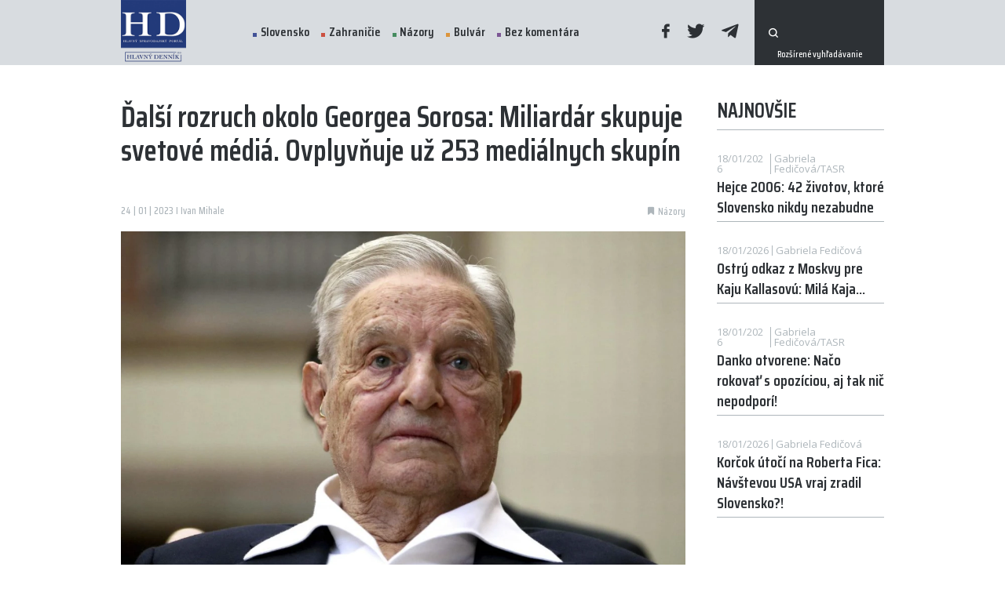

--- FILE ---
content_type: text/html; charset=UTF-8
request_url: https://www.hlavnydennik.sk/2023/01/24/dalsi-rozruch-okolo-georgea-sorosa-miliardar-skupuje-svetove-media-ovplyvnuje-uz-253-medialnych-skupin
body_size: 12222
content:
<!doctype html>
<html lang="sk">
<head>
    <meta charset="UTF-8">
    <meta http-equiv="X-UA-Compatible" content="IE=edge" />
    <meta name="viewport" content="width=device-width, initial-scale=1.0, maximum-scale=1.0, user-scalable=0">
    <meta name="author" content="">
    <meta name="csrf-token" content="">
    <meta property="fb:app_id" content="321464901796947" />

            <meta name="description" content="Kontroverzný americký miliardár George Soros," />
        <meta property="og:description" content="Kontroverzný americký miliardár George Soros," />
                <meta name="keywords" content="" />
                <meta property="og:image" content="https://www.hlavnydennik.sk/uploads/posts/69529/97e6d0e1be9ac6f7c3e5ee098fe6f015-1200x630.jpg?v=1674566501" />
        <meta property="og:image:secure_url" content="https://www.hlavnydennik.sk/uploads/posts/69529/97e6d0e1be9ac6f7c3e5ee098fe6f015-1200x630.jpg?v=1674566501" />
        <meta property="og:image:width" content="1200"/>
        <meta property="og:image:height" content="630"/>
        <meta name="twitter:image" content="https://www.hlavnydennik.sk/uploads/posts/69529/97e6d0e1be9ac6f7c3e5ee098fe6f015-1200x630.jpg?v=1674566501" />
                <meta property="og:title" content="Ďalší rozruch okolo Georgea Sorosa: Miliardár skupuje svetové médiá" />
            <link rel="canonical" href="https://www.hlavnydennik.sk/2023/01/24/dalsi-rozruch-okolo-georgea-sorosa-miliardar-skupuje-svetove-media-ovplyvnuje-uz-253-medialnych-skupin" />
    <meta property="og:locale" content="sk_SK" />
    <meta property="og:url" content="https://www.hlavnydennik.sk/2023/01/24/dalsi-rozruch-okolo-georgea-sorosa-miliardar-skupuje-svetove-media-ovplyvnuje-uz-253-medialnych-skupin" />
    <meta property="og:site_name" content="HLAVNÝ DENNÍK" />
    <meta property="article:publisher" content="https://www.facebook.com/hlavnydenniksk/" />
    <meta property="article:section" content="Názory" />
    <meta property="article:published_time" content="2023-01-24T14:25:00+01:00" />
    <meta property="article:modified_time" content="2023-01-24T14:25:40+01:00" />
    <meta property="og:updated_time" content="2023-01-24T14:25:40+01:00" />
    <meta name="twitter:card" content="summary_large_image" />
    <meta name="twitter:description" content="Kontroverzný americký miliardár George Soros," />
    <meta name="twitter:title" content="Ďalší rozruch okolo Georgea Sorosa: Miliardár skupuje svetové médiá" />
    <meta name="twitter:site" content="@hlavnydennik" />
    <meta name="twitter:creator" content="@hlavnydennik" />
    <script type='application/ld+json' class='yoast-schema-graph yoast-schema-graph--main'>{"@context":"https://schema.org","@graph":[{"@type":"Organization","@id":"https://www.hlavnydennik.sk/#organization","name":"HLAVN\u00dd DENN\u00cdK","url":"https://www.hlavnydennik.sk/","sameAs":["https://www.facebook.com/hlavnydenniksk/","https://twitter.com/hlavnydennik"],"logo":{"@type":"ImageObject","@id":"https://www.hlavnydennik.sk/#logo","url":"https://www.hlavnydennik.sk/assets/img/fb-image.png","width":1200,"height":630,"caption":"HLAVN\u00dd DENN\u00cdK"},"image":{"@id":"https://www.hlavnydennik.sk/#logo"}},{"@type":"WebSite","@id":"https://www.hlavnydennik.sk/#website","url":"https://www.hlavnydennik.sk/","name":"HLAVN\u00dd DENN\u00cdK","publisher":{"@id":"https://www.hlavnydennik.sk/#organization"},"potentialAction":{"@type":"SearchAction","target":"https://www.hlavnydennik.sk/vyhladavanie?s={search_term_string}","query-input":"required name=search_term_string"}},{"@type":"ImageObject","@id":"https://www.hlavnydennik.sk/2023/01/24/dalsi-rozruch-okolo-georgea-sorosa-miliardar-skupuje-svetove-media-ovplyvnuje-uz-253-medialnych-skupin#primaryimage",  "url":"https://www.hlavnydennik.sk/uploads/posts/69529/97e6d0e1be9ac6f7c3e5ee098fe6f015-1129x680.jpg?v=1674566501","width":740,"height":470 },{"@type":"WebPage","@id":"https://www.hlavnydennik.sk/2023/01/24/dalsi-rozruch-okolo-georgea-sorosa-miliardar-skupuje-svetove-media-ovplyvnuje-uz-253-medialnych-skupin#webpage","url":"https://www.hlavnydennik.sk/2023/01/24/dalsi-rozruch-okolo-georgea-sorosa-miliardar-skupuje-svetove-media-ovplyvnuje-uz-253-medialnych-skupin","inLanguage":"sk-SK","name":"Ďalší rozruch okolo Georgea Sorosa: Miliardár skupuje svetové médiá. Ovplyvňuje už 253 mediálnych skupín","isPartOf":{"@id":"https://www.hlavnydennik.sk/#website"},"primaryImageOfPage":{"@id":"https://www.hlavnydennik.sk/2023/01/24/dalsi-rozruch-okolo-georgea-sorosa-miliardar-skupuje-svetove-media-ovplyvnuje-uz-253-medialnych-skupin#primaryimage"},"datePublished":"2023-01-24T14:25:00+01:00","dateModified":"2023-01-24T14:25:40+01:00","breadcrumb":{"@id":"https://www.hlavnydennik.sk/2023/01/24/dalsi-rozruch-okolo-georgea-sorosa-miliardar-skupuje-svetove-media-ovplyvnuje-uz-253-medialnych-skupin#breadcrumb"}},{"@type":"BreadcrumbList","@id":"https://www.hlavnydennik.sk/2023/01/24/dalsi-rozruch-okolo-georgea-sorosa-miliardar-skupuje-svetove-media-ovplyvnuje-uz-253-medialnych-skupin#breadcrumb","itemListElement":[{"@type":"ListItem","position":1,"item":{"@type":"WebPage","@id":"https://www.hlavnydennik.sk/","url":"https://www.hlavnydennik.sk/","name":"Home"}},{"@type":"ListItem","position":2,"item":{"@type":"WebPage","@id":"https://www.hlavnydennik.sk/2023/01/24/dalsi-rozruch-okolo-georgea-sorosa-miliardar-skupuje-svetove-media-ovplyvnuje-uz-253-medialnych-skupin","url":"https://www.hlavnydennik.sk/2023/01/24/dalsi-rozruch-okolo-georgea-sorosa-miliardar-skupuje-svetove-media-ovplyvnuje-uz-253-medialnych-skupin","name":"Ďalší rozruch okolo Georgea Sorosa: Miliardár skupuje svetové médiá. Ovplyvňuje už 253 mediálnych skupín"}}]},{"@type":"Article","@id":"https://www.hlavnydennik.sk/2023/01/24/dalsi-rozruch-okolo-georgea-sorosa-miliardar-skupuje-svetove-media-ovplyvnuje-uz-253-medialnych-skupin#article","isPartOf":{"@id":"https://www.hlavnydennik.sk/2023/01/24/dalsi-rozruch-okolo-georgea-sorosa-miliardar-skupuje-svetove-media-ovplyvnuje-uz-253-medialnych-skupin#webpage"},"author":{"@id":"https://www.hlavnydennik.sk/#/schema/person/b546fada8ce6cbd1ed08458f302cff3f"},"headline":"Ďalší rozruch okolo Georgea Sorosa: Miliardár skupuje svetové médiá. Ovplyvňuje už 253 mediálnych skupín","datePublished":"2023-01-24T14:25:00+01:00","dateModified":"2023-01-24T14:25:40+01:00","commentCount":0,"mainEntityOfPage":{"@id":"https://www.hlavnydennik.sk/2023/01/24/dalsi-rozruch-okolo-georgea-sorosa-miliardar-skupuje-svetove-media-ovplyvnuje-uz-253-medialnych-skupin#webpage"},"publisher":{"@id":"https://www.hlavnydennik.sk/#organization"},"image":{"@id":"https://www.hlavnydennik.sk/2023/01/24/dalsi-rozruch-okolo-georgea-sorosa-miliardar-skupuje-svetove-media-ovplyvnuje-uz-253-medialnych-skupin#primaryimage"},"articleSection":"Názory"},{"@type":["Person"],"@id":"https://www.hlavnydennik.sk/#/schema/person/b546fada8ce6cbd1ed08458f302cff3f","name":"redakcia","sameAs":[]}]}</script>

    <meta name="robots" content="index,follow" />
    <meta property="og:url" content="https://www.hlavnydennik.sk/2023/01/24/dalsi-rozruch-okolo-georgea-sorosa-miliardar-skupuje-svetove-media-ovplyvnuje-uz-253-medialnych-skupin" />
            <meta property="og:type" content="article" />
        <meta property="og:site_name" content="Hlavný Denník" />

    <link rel="preconnect" href="https://fonts.googleapis.com">
    <link rel="preconnect" href="https://fonts.gstatic.com" crossorigin>
    <link href="https://fonts.googleapis.com/css2?family=Open+Sans:wght@400;600;700&family=Saira+Condensed:wght@500;600&display=swap" rel="stylesheet">

    <title>Ďalší rozruch okolo Georgea Sorosa: Miliardár skupuje svetové médiá. Ovplyvňuje už 253 mediálnych skupín | Hlavný Denník</title>

    <link rel="apple-touch-icon" sizes="180x180" href="/assets/favicons/apple-touch-icon.png">
<link rel="icon" type="image/png" sizes="32x32" href="/assets/favicons/favicon-32x32.png">
<link rel="icon" type="image/png" sizes="16x16" href="/assets/favicons/favicon-16x16.png">
<link rel="manifest" href="/assets/favicons/site.webmanifest">
<link rel="shortcut icon" href="/assets/favicons/favicon.ico">
<meta name="msapplication-TileColor" content="#ffffff">
<meta name="msapplication-config" content="/assets/favicons/browserconfig.xml">
<meta name="theme-color" content="#ffffff">
    <script>
        window.logged = false;
    </script>
    <link media="screen" rel="stylesheet" href="https://www.hlavnydennik.sk/assets/build/css/app-dc34454569.css" />
	<link media="print" rel="stylesheet" href="https://www.hlavnydennik.sk/assets/build/css/print-d41d8cd98f.css" />
	<link media="screen" rel="stylesheet" href="https://www.hlavnydennik.sk/assets/build/css/vue-css-e82e5e497afa14a3c9ca.css" />
	<link media="screen" rel="stylesheet" href="https://www.hlavnydennik.sk/assets/build/css/pages/post-ca36c84dad.detail.css" />
	
	<script type='text/javascript'>
		window.recaptchaKey = '6LcmQPwcAAAAAOCCOpLWMMIr8YletSnQM8l512z0';
		window.vueOrder = '';
		window.onesignalAppId = '4fe76a29-d657-45fb-974e-04f9f124d502';
		window.env = 'prod';
	</script>
	<script type='text/javascript'>
		window.Laravel = {};
		window.Laravel.leaflet = 'eyJob3N0IjoiaHR0cHM6XC9cL3tzfS5nb29nbGUuY29tXC92dFwvbHlycz1tJng9e3h9Jnk9e3l9Jno9e3p9Iiwic3ViZG9tYWlucyI6WyJtdDAiLCJtdDEiLCJtdDIiLCJtdDMiXX0=';
		window.Laravel.locale = 'sk';
		window.Laravel.routes = {'home': 'https://www.hlavnydennik.sk',
'category.detail': 'https://www.hlavnydennik.sk/kategoria/:param1:',
'category.get': 'https://www.hlavnydennik.sk/get-by-category/:param1:/page',
'category.get-page': 'https://www.hlavnydennik.sk/get-by-category/:param1:/page/:param2:',
'blog.detail': 'https://www.hlavnydennik.sk/blog/:param1:',
'poll.get': 'https://www.hlavnydennik.sk/anketa/get',
'poll.submit': 'https://www.hlavnydennik.sk/anketa/odoslat',
'follow.submit': 'https://www.hlavnydennik.sk/sledovat-autora/odoslat',
'post.log-open': 'https://www.hlavnydennik.sk/post-open/:param1:',
'post.detail': 'https://www.hlavnydennik.sk/:param1:',
'cms.HD-filemanager.index': 'https://www.hlavnydennik.sk/filemanager',
'cms.api.HD-filemanager.all': 'https://www.hlavnydennik.sk/filemanager/api/all',
'cms.api.HD-filemanager.create-dir': 'https://www.hlavnydennik.sk/filemanager/api/create-dir',
'cms.api.HD-filemanager.upload': 'https://www.hlavnydennik.sk/filemanager/api/upload',
'cms.api.HD-filemanager.remove-file': 'https://www.hlavnydennik.sk/filemanager/api/remove-file',
'cms.api.HD-filemanager.remove-dir': 'https://www.hlavnydennik.sk/filemanager/api/remove-dir',
'cms.api.HD-filemanager.rename-file': 'https://www.hlavnydennik.sk/filemanager/api/rename-file',
'cms.api.HD-filemanager.rename-dir': 'https://www.hlavnydennik.sk/filemanager/api/rename-dir',
'cms.api.HD-filemanager.crop': 'https://www.hlavnydennik.sk/filemanager/api/crop',
'cms.api.HD-filemanager.get-config': 'https://www.hlavnydennik.sk/filemanager/api/get-config',
'cms.api.HD-filemanager.link-to-model': 'https://www.hlavnydennik.sk/filemanager/api/link-to-model',
'cms.api.HD-filemanager.direct-image-upload': 'https://www.hlavnydennik.sk/filemanager/api/direct-image-upload',
'cms.api.HD-filemanager.save-meta': 'https://www.hlavnydennik.sk/filemanager/api/save-meta'};
		window.Laravel.route = function(routeName, params){ var route = Laravel.routes[routeName];if(typeof params !== 'undefined'){if(typeof params !== 'array' && typeof params !== 'object'){var out = [];out.push(params);params = out;}for(var i = 0; i < params.length; i++){route = route.replace(':param'+(i+1)+':',params[i]);}}return route;}
	</script>
	
	
    
    <!-- Google Tag Manager -->
    <script>(function(w,d,s,l,i){w[l]=w[l]||[];w[l].push({'gtm.start':
    new Date().getTime(),event:'gtm.js'});var f=d.getElementsByTagName(s)[0],
    j=d.createElement(s),dl=l!='dataLayer'?'&l='+l:'';j.async=true;j.src=
    'https://www.googletagmanager.com/gtm.js?id='+i+dl;f.parentNode.insertBefore(j,f);
    })(window,document,'script','dataLayer','GTM-NXZHNDL');</script>
    <!-- End Google Tag Manager -->

<!--
            <script src="https://cdn.onesignal.com/sdks/OneSignalSDK.js" async=""></script>
        <script>
            window.OneSignal = window.OneSignal || [];
            OneSignal.push(function() {
                OneSignal.init({
                    appId: "4fe76a29-d657-45fb-974e-04f9f124d502",
                });
            });
        </script>
    -->
    <!-- ADSENSE -->
    <script async src="https://pagead2.googlesyndication.com/pagead/js/adsbygoogle.js?client=ca-pub-8713721862668198" crossorigin="anonymous"></script>
</head><script async src="https://www.googletagmanager.com/gtag/js?id=G-34CQ0048GJ"></script><script>window.dataLayer = window.dataLayer || [];function gtag(){dataLayer.push(arguments);}gtag('js', new Date());gtag('config', 'G-34CQ0048GJ');</script>
<body id="body">
<!-- Google Tag Manager (noscript) -->
<noscript><iframe src="https://www.googletagmanager.com/ns.html?id=GTM-NXZHNDL"
height="0" width="0" style="display:none;visibility:hidden"></iframe></noscript>
<!-- End Google Tag Manager (noscript) -->

<!-- (C)2000-2021 Gemius SA - gemiusPrism  / hlavnydennik.sk/Spravodajstvo -->
<script type="text/javascript">
<!--//--><![CDATA[//><!--
var pp_gemius_identifier = 'B8M7K68kM.d7rUBE_Nl41ZeAfVAsl67N039XEvlAlG..F7';
// lines below shouldn't be edited
function gemius_pending(i) { window[i] = window[i] || function() {var x = window[i+'_pdata'] = window[i+'_pdata'] || []; x[x.length]=arguments;};};gemius_pending('gemius_hit'); gemius_pending('gemius_event'); gemius_pending('pp_gemius_hit'); gemius_pending('pp_gemius_event');(function(d,t) {try {var gt=d.createElement(t),s=d.getElementsByTagName(t)[0],l='http'+((location.protocol=='https:')?'s':''); gt.setAttribute('async','async');gt.setAttribute('defer','defer'); gt.src=l+'://gask.hit.gemius.pl/xgemius.js'; s.parentNode.insertBefore(gt,s);} catch (e) {}})(document,'script');
//--><!]]>
</script>

<div id="fb-root"></div>
<script async defer crossorigin="anonymous" src="https://connect.facebook.net/sk_SK/sdk.js#xfbml=1&version=v11.0&appId=321464901796947&autoLogAppEvents=1" nonce="LTOSZFZn"></script>


<div id="app" >
    <div class="app-content">

        <header class="header" :class="[isMenuOpen ? 'open' : '', isScrolled ? 'scrolled' : '', 'direction-' + scrollDirection, lastScroll > 100 ? 'scrolled-more' : '']">
            <div class="container">
                <div class="items">
                    <a href="https://www.hlavnydennik.sk" class="logo">
                        <img src="https://www.hlavnydennik.sk/assets/img/logo.png?v=1636032164" alt="">
                        
                    </a>
                    <menu>
                        <div class="scrollable">
                            <ul class="menu">
                                                                    <li>
                                        <a href="https://www.hlavnydennik.sk/kategoria/slovensko" class="with-dot dot-blue ">Slovensko</a>
                                    </li>
                                                                    <li>
                                        <a href="https://www.hlavnydennik.sk/kategoria/zahranicie" class="with-dot dot-red ">Zahraničie</a>
                                    </li>
                                                                    <li>
                                        <a href="https://www.hlavnydennik.sk/kategoria/nazory" class="with-dot dot-green ">Názory</a>
                                    </li>
                                                                    <li>
                                        <a href="https://www.hlavnydennik.sk/kategoria/bulvar" class="with-dot dot-orange ">Bulvár</a>
                                    </li>
                                                                    <li>
                                        <a href="https://www.hlavnydennik.sk/kategoria/bez-komentara" class="with-dot dot-purple ">Bez komentára</a>
                                    </li>
                                                            </ul>
                            <div class="social">
                                <a href="https://www.facebook.com/hlavnydennik.sk/" target="_blank"><span class="icon-facebook"></span></a>
                                <a href="https://twitter.com/hlavnydennik" target="_blank"><span class="icon-twitter"></span></a>
                                <a href="https://t.me/hlavnydennik" target="_blank"><span class="icon-telegram"></span></a>
                            </div>
                            
                            

                                                        <form action="https://www.hlavnydennik.sk/vyhladavanie" method="get" class="search-bar">
                                <button type="submit" class="icon-search"></button>
                                <input type="text" name="s" required>
                                <input type="hidden" name="order" value="latest">
                                <a href="https://www.hlavnydennik.sk/vyhladavanie" class="extra">Rozšírené vyhľadávanie</a>
                            </form>
                                                    </div>
                    </menu>
                    <a href="#" class="opener" @click.prevent="isMenuOpen = !isMenuOpen">
                        <svg class="ham" viewBox="0 0 100 100" width="83">
                            <path class="line top" d="m 30,33 h 40 c 0,0 9.044436,-0.654587 9.044436,-8.508902 0,-7.854315 -8.024349,-11.958003 -14.89975,-10.85914 -6.875401,1.098863 -13.637059,4.171617 -13.637059,16.368042 v 40"></path>
                            <path class="line middle" d="m 30,50 h 40"></path>
                            <path class="line bottom" d="m 30,67 h 40 c 12.796276,0 15.357889,-11.717785 15.357889,-26.851538 0,-15.133752 -4.786586,-27.274118 -16.667516,-27.274118 -11.88093,0 -18.499247,6.994427 -18.435284,17.125656 l 0.252538,40"></path>
                        </svg>
                    </a>
                </div>
            </div>
        </header>
        <section class="post-detail">
        <section class="inner">
            <div class="container">
                <div class="row">
                    <div class="col-12 col-lg-8 col-xl-9">
                        <div class="post-top">
                            <div class="post-title">Ďalší rozruch okolo Georgea Sorosa: Miliardár skupuje svetové médiá. Ovplyvňuje už 253 mediálnych skupín</div>
                        </div>
                        <div class="items">
                            <div class="date">24 | 01 | 2023 I Ivan Mihale</div>
                            <div class="tags">
                                                                    <a href="https://www.hlavnydennik.sk/kategoria/nazory" class="tag">
                                        <span class="icon-tag"></span>
                                        <span class="text">Názory</span>
                                    </a>
                                
                                                            </div>
                        </div>
                                                    <v-img src="https://www.hlavnydennik.sk/uploads/posts/69529/97e6d0e1be9ac6f7c3e5ee098fe6f015-1129x680.jpg?v=1674566501" class="main" :meta='{"source":"TASR","description":"George Soros"}'></v-img>
                                                <div class="contents">
                            <p><strong>Kontroverzný americký miliardár George Soros, ktorého nadáciu považujú mnohé krajiny sveta ako sponzora revolúcií, stretov a nepokojov namierených proti vláde, je podozrivý z podplácania 253 médií po celom svete.</strong></p><p><strong>Názor Rafaela E. Rafaja <a href="https://skspravy.sk/media/dalsi-rozruch-okolo-georgea-sorosa-miliardar-skupuje-svetove-media-ovplyvnuje-253-medialnych-skupin/">prinášame </a>v plnom znení </strong></p><p>Ako uvádza Fox News prostredníctvom štúdie MRC Business, Soros pridelil v rokoch 2016-2020 vplyvným médiám posledných 131 miliónov dolárov, aby pokryli jeho aktivity určitým spôsobom, ktorý chce.</p><p>Štúdia zahŕňa také vplyvné médiá ako Washington Post, Bloomberg, CNN, NBC, CBS a NPR. Platby sa uskutočňovali prostredníctvom skupín, ktoré financoval George Soros.</p><blockquote><p><strong>Vyše 32 miliárd dolárov, ktoré ľavicovo-progresivistický miliardár George Soros nalial do svojich organizácií, aby šíril svoju radikálnu agendu „otvorenej spoločnosti“ v oblasti potratov, marxistickej ekonómie, antiamerikanizmu, defungovania polície, environmentálneho extrémizmu a LGBT fanatizmu po celom svete, sa vyplatilo</strong></p></blockquote><p>napísali to analytici MRC Business Joseph Vazquez a Daniel Schneider, informuje Fox News.</p><p>Mnohé médiá sú spojené so Sorosom prostredníctvom Výboru na ochranu novinárov (CPJ), ktorý získal 2,7 milióna dolárov od skupín podporovaných Sorosom. MRK uvádza aj príklady, ako niekoľko členov predstavenstva CPJ bránilo Sorosa.</p><p>George Soros sa spojil s najmenej 54 vplyvnými mediálnymi osobnosťami prostredníctvom skupín financovaných liberálnym miliardárom, odhalila štúdia</p><p>Liberálny miliardár George Soros je podľa novej štúdie uskutočnenej spoločnosťou MRC Business prepojený s niektorými z najvplyvnejších mediálnych osobností v Spojených štátoch a v zahraničí prostredníctvom hotovosti, ktorú poskytuje skupinám s nimi pridruženými.</p><blockquote><p><strong>V skutočnosti mu jeho financovanie pomohlo nadviazať vzťahy s niektorými z najväčších mediálnych osobností v Spojených štátoch a v zahraničí, ktoré pomáhajú každodenne indoktrinovať milióny (ľudí) jeho názormi</strong></p></blockquote><h6>Prominenti na špagátiku</h6><p>„MRC Business našla aspoň 54 prominentných mediálnych osobností … ktorí sú prepojení so Sorosom prostredníctvom svojich spojení s organizáciami, ktoré financuje,“ pokračovali Vazquez a Schneider.</p><p>„Patria sem osobnosti ako moderátor nočných správ NBC Lester Holt a výkonná redaktorka The Washington Post Sally Buzbee.“</p><p>MRC Business, súčasť konzervatívneho Media Research Center, zverejnila záverečnú správu trojdielneho seriálu, ktorý skúma rozsah Sorosovho vplyvu na medzinárodné médiá. Štúdia predtým odhalila, že Soros vysolil v rokoch 2016 až 2020 najmenej 131 miliónov dolárov, aby ovplyvnil 253 mediálnych skupín.</p><blockquote><p><strong>Táto sieť mediálnych väzieb umožňuje Sorosovi mať značný vplyv na príbehy, ktoré médiá pokrývajú, ako tieto príbehy pokrývajú a aké príbehy nepokrývajú</strong></p></blockquote><p>zdôraznili Vazquez a Schneider.</p><p>Štúdia zistila najmenej 54 mediálnych osobností spojených so Sorosovým vplyvom, medzi nimi aj spoluzakladateľ Bloomberg News Matthew Winkler a Christiane Amanpour zo CNN.</p><p>„Ostatní zahŕňajú reportérov, moderátorov, publicistov, redaktorov, vedúcich spravodajstva a novinárov napojených na organizácie ako ABC, CBS, NPR, Bloomberg News, Reuters, The New York Times a množstvo ďalších médií,“ uviedli ďalej autori štúdie.</p><p>Mnohé mediálne osobnosti sú prepojené so Sorosom prostredníctvom Výboru na ochranu novinárov (CPJ), ktorý dostal 2,7 milióna od skupín podporovaných Sorosom. Asi neprekvapí, že Winkler Holt, Buzbee a Amanpour sú členmi predstavenstva CPJ.</p><p>MRC vo svojom spravodajstve našla príklady niekoľkých členov predstavenstva CPJ, ktorí obhajovali Sorosa, a to tak nenápadne, ako aj agresívne.</p><p>Nie všetky mediálne ťažké váhy spojené so Sorosovou hotovosťou sú pred kamerou. Predseda NBCUniversal News Group Cesar Conde, ktorý vedie NBC News, MSNBC a CNBC, je tiež prepojený so Sorosovou hotovosťou prostredníctvom Aspen Institute, ktorý šéfovi NBC udelil štipendium Henryho Crowna. Sorosove skupiny dali Aspen Institute v rokoch 2016 až 2020 podľa štúdie viac ako 1,1 milióna dolárov.</p><p>Novinári a manažéri spravodajského priemyslu s úlohami v The Marshall Project a ProPublica sú tiež viazaní na Sorosove hlboké vrecká, pretože obe skupiny dostali od tohto krajne ľavicového miliardára v rokoch 2016 až 2020 viac ako 1,2 milióna dolárov.</p><p>Národné verejnoprávne rádio a PolitiFact sú podľa štúdie tiež aspoň čiastočne financované skupinami podporovanými Sorosom.</p><h6>Sorosove chápadlá sú aj v Strednej Európe a na Slovensku</h6><p><strong>V roku 2019 český JV Sourcefabric, MDIF kúpil podiel v poľskom rádiu Eurozet, čo nahnevalo vládnu poľskú konzervatívnu stranu PiS</strong></p><p>Holdingová spoločnosť Czech Media Invest (CMI) nečakane predala len po roku vlastnenia poľskú skupinu rozhlasových staníc Eurozet, ktorú získala v roku 2018, pražskej spoločnosti SFS Ventures a jej poľskému partnerovi Agora, čo údajne rozhnevalo poľskú vládnucu stranu Právo a spravodlivosť (PiS).</p><blockquote><p><strong>Kaczynského PiS označila predaj Eurozetu za hrozbu pre pluralitu poľských médií v súvislosti so správami, že SFS Ventures je prepojená alebo financovaná miliardárom maďarského pôvodu Georgom Sorosom, ktorý podporuje poľské opozičné médiá.</strong></p></blockquote><p>Pripomeňme, že SFS Ventures je český spoločný podnik medzi Sourcefabric, ktorý bol založený v Prahe v roku 2010 na podporu nezávislej žurnalistiky na celom svete prostredníctvom open source riešení digitálnej redakcie, a Sorosom podporovaným Media Development Investment Fund, Inc. (MDIF).  Roku 1995 ešte MDLF dostalo počiatočné peniaze práve od Open Society Institute Georgea Sorosa.</p><h6>Czech made Soros</h6><p>V susednej českej republike už G.Soros kontroluje vplyvné webové mediálne portály Seznam.cz, Novinky.cz a Stream.cz. Mediálny balík odkúpila americká firma Tiger Holding Four, ktorá patrí Sorosovi za 1,7 miliardy českých korún (71, 2 milióna eur).</p><p>Oficiálnymi vlastníkmi Czech Media Invest, kam patrí aj Blesk, sú dve spoločnosti. Holandská Gruenberg Investment B.V. a britská Interscope Limited, ktoré vlastní taktiež Soros.</p><p>Miliardár a globalista má dlhé pazúry a vplyv uplatňuje aj v Českej republike. Podľa poslanca SPD Radima Fialu má väzby hlavne na slniečkárske politiky a slniečkárske médiá a aktívnu činnosť tu vyvíja jeho nadácia Open Society. Väzbu je možné vystopovať podľa tohto zdroja aj na médiá miliardára Zdeňka Bakalu či u Pirátov a TOP 09.</p><p>Napríklad Daniela Drtinová z Bakalovej DVTV bola medzi rokmi 2014 až 2019 členkou správnej rady Sorosovho Open Society Fund Praha. Pripomeňme napríklad, že Nadácia Open Society Fund (OSF) udelila Novinárske ceny za rok 2018, kedy v nomináciách boli nadštandardne zastúpené aj články redakcií z vydavateľstva Economia (Bakala) a niektoré z nich si dokonca odniesli ocenenie vo svojich kategóriách. Tento progresívno-liberálny model „ruka ruku myje“ poznáme aj zo Slovenska.</p><h6>Sorosov fond má podiel v Petit Press, vydavateľovi SME</h6><p>V apríli 2021 finančná skupina Penta Investments predala svoj podiel 34 percent v slovenskom vydavateľstve Petit Press fondu Media Development Investment Fund New York (MDIF) spojenému s finančníkom Georgeom Sorosom.</p><p>
                    <figure class='image-with-source'>
                        <img alt="" data-fm="59039" src="/uploads/ckeditor/userfile-2023.01.24.14.19.42.jpg"/>
                        <figcaption>Zdroj: @reprofoto Skspravy</figcaption>
                    </figure>
                </p><p>Penta Investments predala svoj 34-percentný podiel vo vydavateľstve Petit Press, ktoré vydáva okrem iného jeden z najväčších slovenských denníkov SME. Kupujúcim bol Media Development Investment Fund (MDIF), ktorý je prostredníctvom jeho Open Society Foundations spojený so známym finančníkom Georgeom Sorosom.</p><p>Soros bol aj pri samotnom vzniku antislovensky ladeného denníka. Fond totiž už v 90. rokoch finančne podporil Petit Press, ktorému poskytol pôžičku, ktorá umožnila vydavateľstvu zriadiť prvé nezávislé tlačiarne.</p><p>Fulmek v predstavenstve MDIF sedel spolu s pravou rukou George Sorosa, Houstonom Spencerom – riaditeľom strategických operácií Open Society Foundation.</p><p>Printová verzia denníka SME je podľa prieskumu Market & Media & Lifestyle – TGI z roku 2022 tretím najčítanejším denníkom, o jedno percento za druhou Pravdou. Online web sme.sk sa zas hrdí sloganom „najčítanejšie správy na Slovensku“.</p><p>
                    <figure class='image-with-source'>
                        <img alt="" data-fm="59040" src="/uploads/ckeditor/userfile-2023.01.24.14.20.55.jpg"/>
                        <figcaption>Zdroj: @reprofoto Skspravy</figcaption>
                    </figure>
                </p><p> </p><p> </p><p>„Sme v informačnom veku, ľavica na to prišla… pozreli sme sa len na Sorosa, myslím si, že za posledné tri roky podporil 253 mediálnych organizácií po celom svete,“ povedal Bozell.</p><blockquote><p><strong>Kamkoľvek sa pozriete… keď sa pozriete na Poynterov inštitút, veľký overovač faktov, financuje ho George Soros. Koľko ľudí vie, že keď idete na Google a niečo si vyhľadáte, okamžite sa vám zobrazí Wikipedia, ktorú financoval George Soros ?</strong></p></blockquote><p>Bozell verí, že Soros je „nebezpečný muž“, ale má vraj plné právo míňať svoje peniaze, ako uzná za vhodné. Nepochybne to v trhovom mechanizme platí len potiaľ, pokiaľ médiá berie spoločnosť ako biznis.</p><p>Európska únia aktívne realizuje regulačnú mediálnu politiku, ktorá je však po ruke sorošovským témam. Národné štáty však majú tiež kompetenciu prijať svoju zodpovednú mediálnu politiku tak, aby médiá boli skutočne slobodné a neboli slúžkou ideologických a geopolitických záujmov miliardárov, ktorí ich berú ako svoje hračky na ovládanie verejnej mienky a tým aj ovplyvňovanie politiky mnohých štátov.</p><p>AUTOR: <a href="https://skspravy.sk/media/dalsi-rozruch-okolo-georgea-sorosa-miliardar-skupuje-svetove-media-ovplyvnuje-253-medialnych-skupin/">Rafael E. Rafaj</a></p><p style="text-align:justify">Pozn. redakcie HD: Tento článok  je výlučne názorom jeho autora. Obsah sa nemusí zhodovať s názormi redakcie.</p><div><p><strong>Ďakujeme, že nás čítate, že nás sledujete a zdieľaním pomáhate alternatíve. Vážime si vašu podporu. Nájdete nás aj na sociálnej sieti Facebook a aj na Telegrame tu: <a href="https://t.me/hlavnydennik?fbclid=IwAR2TpYPWQPXv1S4WvFoS-uBCDnonFsz2qbtpfU6Rwo-IKGbgrGfmtbz1RpU" target="_blank">https://t.me/hlavnydennik</a></strong></p><h4>Potrebujeme Vašu pomoc</h4><p><strong>Stojíme na vašej strane, stojíme na strane čitateľov, ako dobrá protiváha mainstreamu. V Hlavnom denníku nájdete to, čo inde zbytočne hľadáte. Dnes potrebujeme vašu pomoc a podporu.</strong></p><p><strong>Číslo účtu pre finančné dary: IBAN SK91 0200 0000 0043 7373 6457</strong></p><p><strong>Podporiť nás môžete finančným darom v ľubovoľnej výške, do poznámky prosíme uviesť "dar". Spoločne dokážeme byť silní!</strong></p><p><strong>Ďakujeme!</strong></p></div><p> </p>
                        </div>
                        <div class="heading ending">
                            <div class="d-flex align-items-center">
                                <div class="micro">Zdieľať tento článok</div>
                            </div>
                            <div class="icons">
                                                                    <a href="https://www.hlavnydennik.sk/2023/01/24/naka-udrela-na-naftarov-zadrzali-trinast-osob">
                                        <span class="left-text">Starší článok</span>
                                        <span class="icon-arrow-left"></span>
                                    </a>
                                
                                                                    <a href="https://www.hlavnydennik.sk/2023/01/24/m-kolikova-mala-navrh-k-skrateniu-volebneho-obdobia-ihned-dostala-kritiku">
                                        <span class="icon-arrow-right"></span>
                                        <span class="right-text">Novší článok</span>
                                    </a>
                                                            </div>
                        </div>
                        <div class="fb-share-button" style="margin-bottom:15px;" data-href="https://www.hlavnydennik.sk/2023/01/24/dalsi-rozruch-okolo-georgea-sorosa-miliardar-skupuje-svetove-media-ovplyvnuje-uz-253-medialnych-skupin" data-layout="button_count" data-size="large"><a target="_blank" href="https://www.facebook.com/sharer/sharer.php?u=https://www.hlavnydennik.sk/2023/01/24/dalsi-rozruch-okolo-georgea-sorosa-miliardar-skupuje-svetove-media-ovplyvnuje-uz-253-medialnych-skupin&amp;src=sdkpreparse" class="fb-xfbml-parse-ignore">Share</a></div>
                        <div class="social">
                            <div>
                                <a href="#" class="mini-btn facebook" @click.prevent="shareToFacebook()">
                                    <span class="icon-facebook"></span>
                                    Facebook
                                </a>
                                <a href="#" class="mini-btn twitter" @click.prevent="shareToTwitter()">
                                    <span class="icon-twitter"></span>
                                    Twitter
                                </a>
                                <onesignal-button></onesignal-button>
                            </div>
                        </div>
                        
                                                    <div class="fb-comments" data-href="https://www.hlavnydennik.sk/2023/01/24/dalsi-rozruch-okolo-georgea-sorosa-miliardar-skupuje-svetove-media-ovplyvnuje-uz-253-medialnych-skupin" data-width="100%" data-numposts="5"></div>
                        
                        <sense-load inline-template>
    <ins class="adsbygoogle"
         style="display:block;"
         data-ad-format="auto"
         data-full-width-responsive="true"
         data-ad-client="ca-pub-8713721862668198"
         data-ad-slot="7210371684"></ins>
</sense-load>
                    </div>
                    <div class="col-12 col-lg-4 col-xl-3">
                        <div class="row">
                            <div class="col-12 col-sm-6 col-lg-12">
                                <async-posts title="Najnovšie" action="https://www.hlavnydennik.sk/async-data/newest" v-slot="async">
    <template v-if="async.isLoading">
        <span class="post plain simple-plain fake-post" v-for="i in [1, 2, 3, 4]">
            <span class="contents">
                <span class="top">
                    <span class="date"></span>
                    <span class="author"></span>
                </span>
                <span class="title">
                    <span></span>
                    <span></span>
                    <span></span>
                </span>
            </span>
        </span>
    </template>
    <template v-else>
        <template v-for="post in async.items">
            <a :href="async.route('post.detail', post.slug)" class="post plain simple-plain " :key="post.id">
    <span class="contents">
        <span class="top">
            <span class="date" v-html="post.format_date"></span>
            <span class="author" v-html="post.author_name"></span>
        </span>
        <span class="title" v-html="post.title"></span>
    </span>
</a>
        </template>
    </template>
</async-posts>
                                <br><br>
                            </div>
                            <div class="col-12 col-sm-6 col-lg-12">
                                <async-posts title="Najčítanejšie" action="https://www.hlavnydennik.sk/async-data/most-read" :options="{'24h': '24 hodín', '1t': '1 týždeň', '1m': '1 mesiac'}" v-slot="async">
    <template v-if="async.isLoading">
        <span class="post plain simple-plain fake-post" v-for="i in [1, 2, 3]">
            <span class="contents">
                <span class="top">
                    <span class="date"></span>
                </span>
                <span class="title">
                    <span></span>
                    <span></span>
                    <span></span>
                </span>
            </span>
        </span>
    </template>
    <template v-else>
        <template v-for="post in async.items">
            <a :href="async.route('post.detail', post.slug)" class="post plain simple-plain " :key="post.id">
    <span class="contents">
        <span class="top">
            <span class="date" v-html="post.author_name"></span>
        </span>
        <span class="title" v-html="post.title"></span>
    </span>
</a>
        </template>
    </template>
</async-posts>
                            </div>
                                                            <div class="col-12">
                                    <div class="row">
                                        <div class="col-12 col-sm-6 col-lg-12">
                                            <div class="comm-banner comm-banner-2">
                                                <sense-load inline-template>
    <ins class="adsbygoogle"
         style="display:inline-block;"
         data-ad-format="auto"
         data-full-width-responsive="false"
         data-ad-client="ca-pub-8713721862668198"
         data-ad-slot="2049213802"></ins>
</sense-load>
                                            </div>
                                        </div>
                                        <div class="col-12 col-sm-6 col-lg-12">
                                            <div class="comm-banner comm-banner-2">
                                                <sense-load inline-template>
    <ins class="adsbygoogle"
         style="display:inline-block;"
         data-ad-format="auto"
         data-full-width-responsive="false"
         data-ad-client="ca-pub-8713721862668198"
         data-ad-slot="8029326468"></ins>
</sense-load>
                                            </div>
                                        </div>
                                    </div>
                                </div>
                                                    </div>
                    </div>
                </div>
            </div>
        </section>
        <br>
                    <div class="container">
                <div class="row justify-content-center">
                    <div class="col-12 col-lg-10 col-xl-9">
                        <div class="comm-banner comm-banner-3">
                            <sense-load inline-template>
    <ins class="adsbygoogle"
         style="display:inline-block;"
         data-ad-format="auto"
         data-full-width-responsive="false"
         data-ad-client="ca-pub-8713721862668198"
         data-ad-slot="6918327292"></ins>
</sense-load>
                        </div>
                    </div>
                </div>
            </div>
        
        <post-log :post="69529"></post-log>
    </section>
</div>
        <div class="app-footer">

            <footer>
                <div id="captcha-badge"></div>

                <div class="container">
                    <div class="items">
                        <a href="https://www.hlavnydennik.sk" class="logo">
                            <img src="https://www.hlavnydennik.sk/assets/img/logo-white.svg?v=1636032164" alt="">
                        </a>
                        <ul class="menu">
                            <li>
                                <a href="https://www.hlavnydennik.sk/redakcia">Redakcia</a>
                            </li>
                            <li>
                                <a href="https://www.hlavnydennik.sk/kariera">Kariéra</a>
                            </li>
                            <li>
                                <a href="https://www.hlavnydennik.sk/inzercia">Inzercia</a>
                            </li>
                            
                            <li>
                                <a href="https://www.hlavnydennik.sk/cookies" >Cookies</a>
                            </li>
                        </ul>
                        <div class="contact">
                            <a href="/cdn-cgi/l/email-protection#6f060109002f07030e1901160b0a01010604">info@hlavnydennik</a>
                        </div>
                        <div class="social">
                            <a href="https://www.facebook.com/hlavnydennik.sk/" target="_blank"><span class="icon-facebook"></span></a>
                            <a href="https://twitter.com/hlavnydennik" target="_blank"><span class="icon-twitter"></span></a>
                            <a href="https://t.me/hlavnydennik" target="_blank"><span class="icon-telegram"></span></a>
                        </div>
                    </div>
                    <div class="captcha">
                        Chránené testom reCAPTCHA. <a href="https://policies.google.com/privacy?hl=sk" target="_blank" class="link">Ochrana súkromia</a> a <a href="https://policies.google.com/terms?hl=sk" target="_blank" class="link">Zmluvné podmienky</a>.                    </div>
                </div>
            </footer>
        </div>
    </div>

    <script data-cfasync="false" src="/cdn-cgi/scripts/5c5dd728/cloudflare-static/email-decode.min.js"></script><script src="https://cdnjs.cloudflare.com/polyfill/v3/polyfill.min.js?features=IntersectionObserver%2CIntersectionObserverEntry%2CPromise%2CPromise.prototype.finally"></script>
    <script type="text/javascript" src="https://www.hlavnydennik.sk/assets/build/js/app-e82e5e497afa14a3c9ca.js" defer></script>
	
	
    <script src="https://www.google.com/recaptcha/api.js?onload=vueRecaptchaInit&render=explicit&hl=sk" defer></script>

        <script async defer crossorigin="anonymous" src="https://connect.facebook.net/en_US/sdk.js#xfbml=1&version=v12.0&appId=321464901796947&autoLogAppEvents=1" nonce="vPl1EeLJ"></script>
    <script async src="https://www.instagram.com/embed.js"></script>
    <script async defer src="https://assets.pinterest.com/js/pinit.js"></script>
    <script async src="https://platform.twitter.com/widgets.js" charset="utf-8"></script>

    <link href="https://vjs.zencdn.net/7.15.4/video-js.css" rel="stylesheet" />
    <script src="https://vjs.zencdn.net/7.15.4/video.min.js"></script>


    <script defer src="https://static.cloudflareinsights.com/beacon.min.js/vcd15cbe7772f49c399c6a5babf22c1241717689176015" integrity="sha512-ZpsOmlRQV6y907TI0dKBHq9Md29nnaEIPlkf84rnaERnq6zvWvPUqr2ft8M1aS28oN72PdrCzSjY4U6VaAw1EQ==" data-cf-beacon='{"version":"2024.11.0","token":"8dc9dc13cbdb40e89b476feadd79efc8","r":1,"server_timing":{"name":{"cfCacheStatus":true,"cfEdge":true,"cfExtPri":true,"cfL4":true,"cfOrigin":true,"cfSpeedBrain":true},"location_startswith":null}}' crossorigin="anonymous"></script>
</body>
</html>


--- FILE ---
content_type: text/html; charset=utf-8
request_url: https://www.google.com/recaptcha/api2/anchor?ar=1&k=6LcmQPwcAAAAAOCCOpLWMMIr8YletSnQM8l512z0&co=aHR0cHM6Ly93d3cuaGxhdm55ZGVubmlrLnNrOjQ0Mw..&hl=sk&v=PoyoqOPhxBO7pBk68S4YbpHZ&size=invisible&badge=inline&anchor-ms=20000&execute-ms=30000&cb=k830ogbh35kd
body_size: 48776
content:
<!DOCTYPE HTML><html dir="ltr" lang="sk"><head><meta http-equiv="Content-Type" content="text/html; charset=UTF-8">
<meta http-equiv="X-UA-Compatible" content="IE=edge">
<title>reCAPTCHA</title>
<style type="text/css">
/* cyrillic-ext */
@font-face {
  font-family: 'Roboto';
  font-style: normal;
  font-weight: 400;
  font-stretch: 100%;
  src: url(//fonts.gstatic.com/s/roboto/v48/KFO7CnqEu92Fr1ME7kSn66aGLdTylUAMa3GUBHMdazTgWw.woff2) format('woff2');
  unicode-range: U+0460-052F, U+1C80-1C8A, U+20B4, U+2DE0-2DFF, U+A640-A69F, U+FE2E-FE2F;
}
/* cyrillic */
@font-face {
  font-family: 'Roboto';
  font-style: normal;
  font-weight: 400;
  font-stretch: 100%;
  src: url(//fonts.gstatic.com/s/roboto/v48/KFO7CnqEu92Fr1ME7kSn66aGLdTylUAMa3iUBHMdazTgWw.woff2) format('woff2');
  unicode-range: U+0301, U+0400-045F, U+0490-0491, U+04B0-04B1, U+2116;
}
/* greek-ext */
@font-face {
  font-family: 'Roboto';
  font-style: normal;
  font-weight: 400;
  font-stretch: 100%;
  src: url(//fonts.gstatic.com/s/roboto/v48/KFO7CnqEu92Fr1ME7kSn66aGLdTylUAMa3CUBHMdazTgWw.woff2) format('woff2');
  unicode-range: U+1F00-1FFF;
}
/* greek */
@font-face {
  font-family: 'Roboto';
  font-style: normal;
  font-weight: 400;
  font-stretch: 100%;
  src: url(//fonts.gstatic.com/s/roboto/v48/KFO7CnqEu92Fr1ME7kSn66aGLdTylUAMa3-UBHMdazTgWw.woff2) format('woff2');
  unicode-range: U+0370-0377, U+037A-037F, U+0384-038A, U+038C, U+038E-03A1, U+03A3-03FF;
}
/* math */
@font-face {
  font-family: 'Roboto';
  font-style: normal;
  font-weight: 400;
  font-stretch: 100%;
  src: url(//fonts.gstatic.com/s/roboto/v48/KFO7CnqEu92Fr1ME7kSn66aGLdTylUAMawCUBHMdazTgWw.woff2) format('woff2');
  unicode-range: U+0302-0303, U+0305, U+0307-0308, U+0310, U+0312, U+0315, U+031A, U+0326-0327, U+032C, U+032F-0330, U+0332-0333, U+0338, U+033A, U+0346, U+034D, U+0391-03A1, U+03A3-03A9, U+03B1-03C9, U+03D1, U+03D5-03D6, U+03F0-03F1, U+03F4-03F5, U+2016-2017, U+2034-2038, U+203C, U+2040, U+2043, U+2047, U+2050, U+2057, U+205F, U+2070-2071, U+2074-208E, U+2090-209C, U+20D0-20DC, U+20E1, U+20E5-20EF, U+2100-2112, U+2114-2115, U+2117-2121, U+2123-214F, U+2190, U+2192, U+2194-21AE, U+21B0-21E5, U+21F1-21F2, U+21F4-2211, U+2213-2214, U+2216-22FF, U+2308-230B, U+2310, U+2319, U+231C-2321, U+2336-237A, U+237C, U+2395, U+239B-23B7, U+23D0, U+23DC-23E1, U+2474-2475, U+25AF, U+25B3, U+25B7, U+25BD, U+25C1, U+25CA, U+25CC, U+25FB, U+266D-266F, U+27C0-27FF, U+2900-2AFF, U+2B0E-2B11, U+2B30-2B4C, U+2BFE, U+3030, U+FF5B, U+FF5D, U+1D400-1D7FF, U+1EE00-1EEFF;
}
/* symbols */
@font-face {
  font-family: 'Roboto';
  font-style: normal;
  font-weight: 400;
  font-stretch: 100%;
  src: url(//fonts.gstatic.com/s/roboto/v48/KFO7CnqEu92Fr1ME7kSn66aGLdTylUAMaxKUBHMdazTgWw.woff2) format('woff2');
  unicode-range: U+0001-000C, U+000E-001F, U+007F-009F, U+20DD-20E0, U+20E2-20E4, U+2150-218F, U+2190, U+2192, U+2194-2199, U+21AF, U+21E6-21F0, U+21F3, U+2218-2219, U+2299, U+22C4-22C6, U+2300-243F, U+2440-244A, U+2460-24FF, U+25A0-27BF, U+2800-28FF, U+2921-2922, U+2981, U+29BF, U+29EB, U+2B00-2BFF, U+4DC0-4DFF, U+FFF9-FFFB, U+10140-1018E, U+10190-1019C, U+101A0, U+101D0-101FD, U+102E0-102FB, U+10E60-10E7E, U+1D2C0-1D2D3, U+1D2E0-1D37F, U+1F000-1F0FF, U+1F100-1F1AD, U+1F1E6-1F1FF, U+1F30D-1F30F, U+1F315, U+1F31C, U+1F31E, U+1F320-1F32C, U+1F336, U+1F378, U+1F37D, U+1F382, U+1F393-1F39F, U+1F3A7-1F3A8, U+1F3AC-1F3AF, U+1F3C2, U+1F3C4-1F3C6, U+1F3CA-1F3CE, U+1F3D4-1F3E0, U+1F3ED, U+1F3F1-1F3F3, U+1F3F5-1F3F7, U+1F408, U+1F415, U+1F41F, U+1F426, U+1F43F, U+1F441-1F442, U+1F444, U+1F446-1F449, U+1F44C-1F44E, U+1F453, U+1F46A, U+1F47D, U+1F4A3, U+1F4B0, U+1F4B3, U+1F4B9, U+1F4BB, U+1F4BF, U+1F4C8-1F4CB, U+1F4D6, U+1F4DA, U+1F4DF, U+1F4E3-1F4E6, U+1F4EA-1F4ED, U+1F4F7, U+1F4F9-1F4FB, U+1F4FD-1F4FE, U+1F503, U+1F507-1F50B, U+1F50D, U+1F512-1F513, U+1F53E-1F54A, U+1F54F-1F5FA, U+1F610, U+1F650-1F67F, U+1F687, U+1F68D, U+1F691, U+1F694, U+1F698, U+1F6AD, U+1F6B2, U+1F6B9-1F6BA, U+1F6BC, U+1F6C6-1F6CF, U+1F6D3-1F6D7, U+1F6E0-1F6EA, U+1F6F0-1F6F3, U+1F6F7-1F6FC, U+1F700-1F7FF, U+1F800-1F80B, U+1F810-1F847, U+1F850-1F859, U+1F860-1F887, U+1F890-1F8AD, U+1F8B0-1F8BB, U+1F8C0-1F8C1, U+1F900-1F90B, U+1F93B, U+1F946, U+1F984, U+1F996, U+1F9E9, U+1FA00-1FA6F, U+1FA70-1FA7C, U+1FA80-1FA89, U+1FA8F-1FAC6, U+1FACE-1FADC, U+1FADF-1FAE9, U+1FAF0-1FAF8, U+1FB00-1FBFF;
}
/* vietnamese */
@font-face {
  font-family: 'Roboto';
  font-style: normal;
  font-weight: 400;
  font-stretch: 100%;
  src: url(//fonts.gstatic.com/s/roboto/v48/KFO7CnqEu92Fr1ME7kSn66aGLdTylUAMa3OUBHMdazTgWw.woff2) format('woff2');
  unicode-range: U+0102-0103, U+0110-0111, U+0128-0129, U+0168-0169, U+01A0-01A1, U+01AF-01B0, U+0300-0301, U+0303-0304, U+0308-0309, U+0323, U+0329, U+1EA0-1EF9, U+20AB;
}
/* latin-ext */
@font-face {
  font-family: 'Roboto';
  font-style: normal;
  font-weight: 400;
  font-stretch: 100%;
  src: url(//fonts.gstatic.com/s/roboto/v48/KFO7CnqEu92Fr1ME7kSn66aGLdTylUAMa3KUBHMdazTgWw.woff2) format('woff2');
  unicode-range: U+0100-02BA, U+02BD-02C5, U+02C7-02CC, U+02CE-02D7, U+02DD-02FF, U+0304, U+0308, U+0329, U+1D00-1DBF, U+1E00-1E9F, U+1EF2-1EFF, U+2020, U+20A0-20AB, U+20AD-20C0, U+2113, U+2C60-2C7F, U+A720-A7FF;
}
/* latin */
@font-face {
  font-family: 'Roboto';
  font-style: normal;
  font-weight: 400;
  font-stretch: 100%;
  src: url(//fonts.gstatic.com/s/roboto/v48/KFO7CnqEu92Fr1ME7kSn66aGLdTylUAMa3yUBHMdazQ.woff2) format('woff2');
  unicode-range: U+0000-00FF, U+0131, U+0152-0153, U+02BB-02BC, U+02C6, U+02DA, U+02DC, U+0304, U+0308, U+0329, U+2000-206F, U+20AC, U+2122, U+2191, U+2193, U+2212, U+2215, U+FEFF, U+FFFD;
}
/* cyrillic-ext */
@font-face {
  font-family: 'Roboto';
  font-style: normal;
  font-weight: 500;
  font-stretch: 100%;
  src: url(//fonts.gstatic.com/s/roboto/v48/KFO7CnqEu92Fr1ME7kSn66aGLdTylUAMa3GUBHMdazTgWw.woff2) format('woff2');
  unicode-range: U+0460-052F, U+1C80-1C8A, U+20B4, U+2DE0-2DFF, U+A640-A69F, U+FE2E-FE2F;
}
/* cyrillic */
@font-face {
  font-family: 'Roboto';
  font-style: normal;
  font-weight: 500;
  font-stretch: 100%;
  src: url(//fonts.gstatic.com/s/roboto/v48/KFO7CnqEu92Fr1ME7kSn66aGLdTylUAMa3iUBHMdazTgWw.woff2) format('woff2');
  unicode-range: U+0301, U+0400-045F, U+0490-0491, U+04B0-04B1, U+2116;
}
/* greek-ext */
@font-face {
  font-family: 'Roboto';
  font-style: normal;
  font-weight: 500;
  font-stretch: 100%;
  src: url(//fonts.gstatic.com/s/roboto/v48/KFO7CnqEu92Fr1ME7kSn66aGLdTylUAMa3CUBHMdazTgWw.woff2) format('woff2');
  unicode-range: U+1F00-1FFF;
}
/* greek */
@font-face {
  font-family: 'Roboto';
  font-style: normal;
  font-weight: 500;
  font-stretch: 100%;
  src: url(//fonts.gstatic.com/s/roboto/v48/KFO7CnqEu92Fr1ME7kSn66aGLdTylUAMa3-UBHMdazTgWw.woff2) format('woff2');
  unicode-range: U+0370-0377, U+037A-037F, U+0384-038A, U+038C, U+038E-03A1, U+03A3-03FF;
}
/* math */
@font-face {
  font-family: 'Roboto';
  font-style: normal;
  font-weight: 500;
  font-stretch: 100%;
  src: url(//fonts.gstatic.com/s/roboto/v48/KFO7CnqEu92Fr1ME7kSn66aGLdTylUAMawCUBHMdazTgWw.woff2) format('woff2');
  unicode-range: U+0302-0303, U+0305, U+0307-0308, U+0310, U+0312, U+0315, U+031A, U+0326-0327, U+032C, U+032F-0330, U+0332-0333, U+0338, U+033A, U+0346, U+034D, U+0391-03A1, U+03A3-03A9, U+03B1-03C9, U+03D1, U+03D5-03D6, U+03F0-03F1, U+03F4-03F5, U+2016-2017, U+2034-2038, U+203C, U+2040, U+2043, U+2047, U+2050, U+2057, U+205F, U+2070-2071, U+2074-208E, U+2090-209C, U+20D0-20DC, U+20E1, U+20E5-20EF, U+2100-2112, U+2114-2115, U+2117-2121, U+2123-214F, U+2190, U+2192, U+2194-21AE, U+21B0-21E5, U+21F1-21F2, U+21F4-2211, U+2213-2214, U+2216-22FF, U+2308-230B, U+2310, U+2319, U+231C-2321, U+2336-237A, U+237C, U+2395, U+239B-23B7, U+23D0, U+23DC-23E1, U+2474-2475, U+25AF, U+25B3, U+25B7, U+25BD, U+25C1, U+25CA, U+25CC, U+25FB, U+266D-266F, U+27C0-27FF, U+2900-2AFF, U+2B0E-2B11, U+2B30-2B4C, U+2BFE, U+3030, U+FF5B, U+FF5D, U+1D400-1D7FF, U+1EE00-1EEFF;
}
/* symbols */
@font-face {
  font-family: 'Roboto';
  font-style: normal;
  font-weight: 500;
  font-stretch: 100%;
  src: url(//fonts.gstatic.com/s/roboto/v48/KFO7CnqEu92Fr1ME7kSn66aGLdTylUAMaxKUBHMdazTgWw.woff2) format('woff2');
  unicode-range: U+0001-000C, U+000E-001F, U+007F-009F, U+20DD-20E0, U+20E2-20E4, U+2150-218F, U+2190, U+2192, U+2194-2199, U+21AF, U+21E6-21F0, U+21F3, U+2218-2219, U+2299, U+22C4-22C6, U+2300-243F, U+2440-244A, U+2460-24FF, U+25A0-27BF, U+2800-28FF, U+2921-2922, U+2981, U+29BF, U+29EB, U+2B00-2BFF, U+4DC0-4DFF, U+FFF9-FFFB, U+10140-1018E, U+10190-1019C, U+101A0, U+101D0-101FD, U+102E0-102FB, U+10E60-10E7E, U+1D2C0-1D2D3, U+1D2E0-1D37F, U+1F000-1F0FF, U+1F100-1F1AD, U+1F1E6-1F1FF, U+1F30D-1F30F, U+1F315, U+1F31C, U+1F31E, U+1F320-1F32C, U+1F336, U+1F378, U+1F37D, U+1F382, U+1F393-1F39F, U+1F3A7-1F3A8, U+1F3AC-1F3AF, U+1F3C2, U+1F3C4-1F3C6, U+1F3CA-1F3CE, U+1F3D4-1F3E0, U+1F3ED, U+1F3F1-1F3F3, U+1F3F5-1F3F7, U+1F408, U+1F415, U+1F41F, U+1F426, U+1F43F, U+1F441-1F442, U+1F444, U+1F446-1F449, U+1F44C-1F44E, U+1F453, U+1F46A, U+1F47D, U+1F4A3, U+1F4B0, U+1F4B3, U+1F4B9, U+1F4BB, U+1F4BF, U+1F4C8-1F4CB, U+1F4D6, U+1F4DA, U+1F4DF, U+1F4E3-1F4E6, U+1F4EA-1F4ED, U+1F4F7, U+1F4F9-1F4FB, U+1F4FD-1F4FE, U+1F503, U+1F507-1F50B, U+1F50D, U+1F512-1F513, U+1F53E-1F54A, U+1F54F-1F5FA, U+1F610, U+1F650-1F67F, U+1F687, U+1F68D, U+1F691, U+1F694, U+1F698, U+1F6AD, U+1F6B2, U+1F6B9-1F6BA, U+1F6BC, U+1F6C6-1F6CF, U+1F6D3-1F6D7, U+1F6E0-1F6EA, U+1F6F0-1F6F3, U+1F6F7-1F6FC, U+1F700-1F7FF, U+1F800-1F80B, U+1F810-1F847, U+1F850-1F859, U+1F860-1F887, U+1F890-1F8AD, U+1F8B0-1F8BB, U+1F8C0-1F8C1, U+1F900-1F90B, U+1F93B, U+1F946, U+1F984, U+1F996, U+1F9E9, U+1FA00-1FA6F, U+1FA70-1FA7C, U+1FA80-1FA89, U+1FA8F-1FAC6, U+1FACE-1FADC, U+1FADF-1FAE9, U+1FAF0-1FAF8, U+1FB00-1FBFF;
}
/* vietnamese */
@font-face {
  font-family: 'Roboto';
  font-style: normal;
  font-weight: 500;
  font-stretch: 100%;
  src: url(//fonts.gstatic.com/s/roboto/v48/KFO7CnqEu92Fr1ME7kSn66aGLdTylUAMa3OUBHMdazTgWw.woff2) format('woff2');
  unicode-range: U+0102-0103, U+0110-0111, U+0128-0129, U+0168-0169, U+01A0-01A1, U+01AF-01B0, U+0300-0301, U+0303-0304, U+0308-0309, U+0323, U+0329, U+1EA0-1EF9, U+20AB;
}
/* latin-ext */
@font-face {
  font-family: 'Roboto';
  font-style: normal;
  font-weight: 500;
  font-stretch: 100%;
  src: url(//fonts.gstatic.com/s/roboto/v48/KFO7CnqEu92Fr1ME7kSn66aGLdTylUAMa3KUBHMdazTgWw.woff2) format('woff2');
  unicode-range: U+0100-02BA, U+02BD-02C5, U+02C7-02CC, U+02CE-02D7, U+02DD-02FF, U+0304, U+0308, U+0329, U+1D00-1DBF, U+1E00-1E9F, U+1EF2-1EFF, U+2020, U+20A0-20AB, U+20AD-20C0, U+2113, U+2C60-2C7F, U+A720-A7FF;
}
/* latin */
@font-face {
  font-family: 'Roboto';
  font-style: normal;
  font-weight: 500;
  font-stretch: 100%;
  src: url(//fonts.gstatic.com/s/roboto/v48/KFO7CnqEu92Fr1ME7kSn66aGLdTylUAMa3yUBHMdazQ.woff2) format('woff2');
  unicode-range: U+0000-00FF, U+0131, U+0152-0153, U+02BB-02BC, U+02C6, U+02DA, U+02DC, U+0304, U+0308, U+0329, U+2000-206F, U+20AC, U+2122, U+2191, U+2193, U+2212, U+2215, U+FEFF, U+FFFD;
}
/* cyrillic-ext */
@font-face {
  font-family: 'Roboto';
  font-style: normal;
  font-weight: 900;
  font-stretch: 100%;
  src: url(//fonts.gstatic.com/s/roboto/v48/KFO7CnqEu92Fr1ME7kSn66aGLdTylUAMa3GUBHMdazTgWw.woff2) format('woff2');
  unicode-range: U+0460-052F, U+1C80-1C8A, U+20B4, U+2DE0-2DFF, U+A640-A69F, U+FE2E-FE2F;
}
/* cyrillic */
@font-face {
  font-family: 'Roboto';
  font-style: normal;
  font-weight: 900;
  font-stretch: 100%;
  src: url(//fonts.gstatic.com/s/roboto/v48/KFO7CnqEu92Fr1ME7kSn66aGLdTylUAMa3iUBHMdazTgWw.woff2) format('woff2');
  unicode-range: U+0301, U+0400-045F, U+0490-0491, U+04B0-04B1, U+2116;
}
/* greek-ext */
@font-face {
  font-family: 'Roboto';
  font-style: normal;
  font-weight: 900;
  font-stretch: 100%;
  src: url(//fonts.gstatic.com/s/roboto/v48/KFO7CnqEu92Fr1ME7kSn66aGLdTylUAMa3CUBHMdazTgWw.woff2) format('woff2');
  unicode-range: U+1F00-1FFF;
}
/* greek */
@font-face {
  font-family: 'Roboto';
  font-style: normal;
  font-weight: 900;
  font-stretch: 100%;
  src: url(//fonts.gstatic.com/s/roboto/v48/KFO7CnqEu92Fr1ME7kSn66aGLdTylUAMa3-UBHMdazTgWw.woff2) format('woff2');
  unicode-range: U+0370-0377, U+037A-037F, U+0384-038A, U+038C, U+038E-03A1, U+03A3-03FF;
}
/* math */
@font-face {
  font-family: 'Roboto';
  font-style: normal;
  font-weight: 900;
  font-stretch: 100%;
  src: url(//fonts.gstatic.com/s/roboto/v48/KFO7CnqEu92Fr1ME7kSn66aGLdTylUAMawCUBHMdazTgWw.woff2) format('woff2');
  unicode-range: U+0302-0303, U+0305, U+0307-0308, U+0310, U+0312, U+0315, U+031A, U+0326-0327, U+032C, U+032F-0330, U+0332-0333, U+0338, U+033A, U+0346, U+034D, U+0391-03A1, U+03A3-03A9, U+03B1-03C9, U+03D1, U+03D5-03D6, U+03F0-03F1, U+03F4-03F5, U+2016-2017, U+2034-2038, U+203C, U+2040, U+2043, U+2047, U+2050, U+2057, U+205F, U+2070-2071, U+2074-208E, U+2090-209C, U+20D0-20DC, U+20E1, U+20E5-20EF, U+2100-2112, U+2114-2115, U+2117-2121, U+2123-214F, U+2190, U+2192, U+2194-21AE, U+21B0-21E5, U+21F1-21F2, U+21F4-2211, U+2213-2214, U+2216-22FF, U+2308-230B, U+2310, U+2319, U+231C-2321, U+2336-237A, U+237C, U+2395, U+239B-23B7, U+23D0, U+23DC-23E1, U+2474-2475, U+25AF, U+25B3, U+25B7, U+25BD, U+25C1, U+25CA, U+25CC, U+25FB, U+266D-266F, U+27C0-27FF, U+2900-2AFF, U+2B0E-2B11, U+2B30-2B4C, U+2BFE, U+3030, U+FF5B, U+FF5D, U+1D400-1D7FF, U+1EE00-1EEFF;
}
/* symbols */
@font-face {
  font-family: 'Roboto';
  font-style: normal;
  font-weight: 900;
  font-stretch: 100%;
  src: url(//fonts.gstatic.com/s/roboto/v48/KFO7CnqEu92Fr1ME7kSn66aGLdTylUAMaxKUBHMdazTgWw.woff2) format('woff2');
  unicode-range: U+0001-000C, U+000E-001F, U+007F-009F, U+20DD-20E0, U+20E2-20E4, U+2150-218F, U+2190, U+2192, U+2194-2199, U+21AF, U+21E6-21F0, U+21F3, U+2218-2219, U+2299, U+22C4-22C6, U+2300-243F, U+2440-244A, U+2460-24FF, U+25A0-27BF, U+2800-28FF, U+2921-2922, U+2981, U+29BF, U+29EB, U+2B00-2BFF, U+4DC0-4DFF, U+FFF9-FFFB, U+10140-1018E, U+10190-1019C, U+101A0, U+101D0-101FD, U+102E0-102FB, U+10E60-10E7E, U+1D2C0-1D2D3, U+1D2E0-1D37F, U+1F000-1F0FF, U+1F100-1F1AD, U+1F1E6-1F1FF, U+1F30D-1F30F, U+1F315, U+1F31C, U+1F31E, U+1F320-1F32C, U+1F336, U+1F378, U+1F37D, U+1F382, U+1F393-1F39F, U+1F3A7-1F3A8, U+1F3AC-1F3AF, U+1F3C2, U+1F3C4-1F3C6, U+1F3CA-1F3CE, U+1F3D4-1F3E0, U+1F3ED, U+1F3F1-1F3F3, U+1F3F5-1F3F7, U+1F408, U+1F415, U+1F41F, U+1F426, U+1F43F, U+1F441-1F442, U+1F444, U+1F446-1F449, U+1F44C-1F44E, U+1F453, U+1F46A, U+1F47D, U+1F4A3, U+1F4B0, U+1F4B3, U+1F4B9, U+1F4BB, U+1F4BF, U+1F4C8-1F4CB, U+1F4D6, U+1F4DA, U+1F4DF, U+1F4E3-1F4E6, U+1F4EA-1F4ED, U+1F4F7, U+1F4F9-1F4FB, U+1F4FD-1F4FE, U+1F503, U+1F507-1F50B, U+1F50D, U+1F512-1F513, U+1F53E-1F54A, U+1F54F-1F5FA, U+1F610, U+1F650-1F67F, U+1F687, U+1F68D, U+1F691, U+1F694, U+1F698, U+1F6AD, U+1F6B2, U+1F6B9-1F6BA, U+1F6BC, U+1F6C6-1F6CF, U+1F6D3-1F6D7, U+1F6E0-1F6EA, U+1F6F0-1F6F3, U+1F6F7-1F6FC, U+1F700-1F7FF, U+1F800-1F80B, U+1F810-1F847, U+1F850-1F859, U+1F860-1F887, U+1F890-1F8AD, U+1F8B0-1F8BB, U+1F8C0-1F8C1, U+1F900-1F90B, U+1F93B, U+1F946, U+1F984, U+1F996, U+1F9E9, U+1FA00-1FA6F, U+1FA70-1FA7C, U+1FA80-1FA89, U+1FA8F-1FAC6, U+1FACE-1FADC, U+1FADF-1FAE9, U+1FAF0-1FAF8, U+1FB00-1FBFF;
}
/* vietnamese */
@font-face {
  font-family: 'Roboto';
  font-style: normal;
  font-weight: 900;
  font-stretch: 100%;
  src: url(//fonts.gstatic.com/s/roboto/v48/KFO7CnqEu92Fr1ME7kSn66aGLdTylUAMa3OUBHMdazTgWw.woff2) format('woff2');
  unicode-range: U+0102-0103, U+0110-0111, U+0128-0129, U+0168-0169, U+01A0-01A1, U+01AF-01B0, U+0300-0301, U+0303-0304, U+0308-0309, U+0323, U+0329, U+1EA0-1EF9, U+20AB;
}
/* latin-ext */
@font-face {
  font-family: 'Roboto';
  font-style: normal;
  font-weight: 900;
  font-stretch: 100%;
  src: url(//fonts.gstatic.com/s/roboto/v48/KFO7CnqEu92Fr1ME7kSn66aGLdTylUAMa3KUBHMdazTgWw.woff2) format('woff2');
  unicode-range: U+0100-02BA, U+02BD-02C5, U+02C7-02CC, U+02CE-02D7, U+02DD-02FF, U+0304, U+0308, U+0329, U+1D00-1DBF, U+1E00-1E9F, U+1EF2-1EFF, U+2020, U+20A0-20AB, U+20AD-20C0, U+2113, U+2C60-2C7F, U+A720-A7FF;
}
/* latin */
@font-face {
  font-family: 'Roboto';
  font-style: normal;
  font-weight: 900;
  font-stretch: 100%;
  src: url(//fonts.gstatic.com/s/roboto/v48/KFO7CnqEu92Fr1ME7kSn66aGLdTylUAMa3yUBHMdazQ.woff2) format('woff2');
  unicode-range: U+0000-00FF, U+0131, U+0152-0153, U+02BB-02BC, U+02C6, U+02DA, U+02DC, U+0304, U+0308, U+0329, U+2000-206F, U+20AC, U+2122, U+2191, U+2193, U+2212, U+2215, U+FEFF, U+FFFD;
}

</style>
<link rel="stylesheet" type="text/css" href="https://www.gstatic.com/recaptcha/releases/PoyoqOPhxBO7pBk68S4YbpHZ/styles__ltr.css">
<script nonce="n25j-IkD_Weq_Y7U_RFZsg" type="text/javascript">window['__recaptcha_api'] = 'https://www.google.com/recaptcha/api2/';</script>
<script type="text/javascript" src="https://www.gstatic.com/recaptcha/releases/PoyoqOPhxBO7pBk68S4YbpHZ/recaptcha__sk.js" nonce="n25j-IkD_Weq_Y7U_RFZsg">
      
    </script></head>
<body><div id="rc-anchor-alert" class="rc-anchor-alert"></div>
<input type="hidden" id="recaptcha-token" value="[base64]">
<script type="text/javascript" nonce="n25j-IkD_Weq_Y7U_RFZsg">
      recaptcha.anchor.Main.init("[\x22ainput\x22,[\x22bgdata\x22,\x22\x22,\[base64]/[base64]/UltIKytdPWE6KGE8MjA0OD9SW0grK109YT4+NnwxOTI6KChhJjY0NTEyKT09NTUyOTYmJnErMTxoLmxlbmd0aCYmKGguY2hhckNvZGVBdChxKzEpJjY0NTEyKT09NTYzMjA/[base64]/MjU1OlI/[base64]/[base64]/[base64]/[base64]/[base64]/[base64]/[base64]/[base64]/[base64]/[base64]\x22,\[base64]\\u003d\\u003d\x22,\x22w7swLwAWw7TDoVrCi2LDscO8w5ULf3PCjhZ2w5nCjHbDpMKhY8KpYsKldRTCmcKIc03DmV4TScKtXcOdw60hw4t/MDF3wqB1w689aMOSD8KpwrRCCsO9w7vCnMK9LTZ0w75lw5LDrjN3w6vDi8K0HRLDusKGw44GPcOtHMKEwqfDlcOeDMOYVSxmwoQoLsO2bsKqw5rDpwR9wohLGyZJwqnDrcKHIsOxwrYYw5TDmsOzwp/CixlmL8KgSMO/PhHDqmHCrsOAwqjDo8Klwr7DtMOmGH5Pwo5nRCVUWsOpdxzChcO1csKuUsKLw7TCqnLDiQ0ywoZ0w7RCwrzDuVxoDsOewpDDi0tIw5lJAMK6wpHCjsOgw6ZfKsKmNDN+wrvDqcKgZ8K/[base64]/Ct8K6wpzDksOVwpDCqyvCnsOMLjLCrRwHBkdLwrHDlcOUG8K8GMKhE0vDsMKCw7ElWMKuKXVrWcKTX8KnQDvCl3DDjsO+wpvDncO9d8Owwp7DvMKWw7DDh0IIw5Ydw7YqB244TQRZwrXDtH7CgHLCjhzDvD/DlV3DrCXDkcO6w4IPHHLCgWJsLMOmwpcnwqbDqcK/[base64]/DucO4wpDCth3DqcKnw6xyOsK5NMKTecKdEGHDucOAayFlSCwtw6d2wpLDscOUw585w6rCuQsPw57ClMO1wq3Do8O3wr3CvMKEF8KfMcKcYkEbeMO3ZMK/[base64]/NATCkMKJwqvCgCfCscOaACHChsK5WWsfw5MYw4fDh07Dh1jDnsKew78yImzDn3/DvcKHUMODS8OTZMO/SQPDpVdHwpp6T8OlCjpkSisawrzCqsKuJl3Dn8OMw47DusOxcUURSjLDjcOCf8KBfScuXWpowqLCrEFZw6vDosO1KysPw6TCqcKzwpJGw7k8w6PDlm5Sw6ouOBIQw6nDk8K/wqfCl2DDs0hJWsKqJsK7wp7DscOxwqEbAE1JUjdCYMOrccKgCcOIIlDCgsKidsK4LcOEwr7DsAXDnDkHV3UIwoHDmMOhLSLCtcO/MF7CvMKXXATDo1LCjmnDjUTCs8KSw7cWw5LDgnFPSE3DtcKTYsKrwrlldUHCqsK+RTlDwqk6CxU2MUEWw7nCssOSwrh4wpvCn8OPW8OLPsKLABbDusKsDMONA8OXw5ReRCnCtMOTQMOhFMKAwpp5Gg9Uwp7DnnMJNsO8wqDDjMK1wppswrDCr2x/[base64]/JcKYUFJLw78IdBvDisKVHxRMw7nCuMOUUcOfIDTCj0/CpxsnHsKsQsOJYsOjL8O/Q8OJM8KEw5/CizXDhl7DhcKqSUDCrX/CmcKSccK5wr/[base64]/CkcOZw6jClcK6wrvCrMK0wp0uwonCmmfCiSXCjn7DvcKMJzzDtMKPPMKhdsKvHX97w7zCuGfDpiEkw67Cr8OcwrR/[base64]/w5F0YEUoDUZuSsK1wrLDihbCjSfDh8Opw6kywrBMwpABVcK2b8O0w7xBKBcoSHfDkX8dT8O0woJkwrLCrcO+VsK4wq3CosOlwqvCv8OeJsKIwopRCMOHwoTCosOhwr/[base64]/CscOQw53Dq2LDgyBfF8KBwovDn8KMwqJpw5hZw4DCh0HDjWhgB8OMwqLCjMKINkp0d8Ksw4VMwqrDpwnCusKpVHQZw5ohw6tTTMKZbxERYsOGf8OKw5XCoDVnwp1awo/DgUVdwqArw6HDvcKVRMKSw5fCrhg/w6AQC20sw6PDnsOkw5HDjMK1AE3DnlzDjsKaSCZrAlnDocOBAMKcUUlZGi8cLFfDtMO5M2QiLFZXwqfDvzvDvcKFw40fw43CvEMywqgRwoBBeHDDr8OpV8O5wrvCvsKsZsOmTMK1Mkh/O3Y4FnZUw63DpHDClAVxBjnCp8KTIxnCrsObfm7Dll54ZMKUDCnDmMKIw6DDn2UVKMKqSMKwwogFwo7Ds8OyQgZjw6XCvcOqwoZpSDrCkcKww7xmw6fCo8KGCMOgUCRWwoDCp8O4w61hwr7CtUTDng4rT8K3wrYVAGdgOMKrQ8OcwqPCjsKHw7/DgsKcw69mwrHDtcO5EMOfMsKYSUPCjsKywpB8wpNSw4wBWhDCnRPCp3kqP8OZSkXDrMOOdMKRSG3Dg8OFE8OnWH/Do8OjdQjDrRHDqcOAHsKZEgrDsMKYT0YWelN+R8OIMXkxw6RVe8Kkw6FHw7fCg34OwoPCp8KNw5/DrMKRMcKOMg4tOQgFdznDgMOLJUdYIMKQWnjClsK+w5LDqEoTw4HCscOaRy8MwpAoMMOWUcKcRD/Ct8Kxwrh3PhrDh8OFEcKUw5chwrPDhBHDqxHCiV5iwrscw7/DksOyw49JJlXDk8OqwrHDlCpWw5/Do8KPI8KGwobDpRzDhMOHwpPCr8Kwwo/[base64]/CusKLD2bDqsKCLsOawpAOwp0iWMOJwprDicKVB8OTNA7DlsKbAzxRZ2bCuko8wqIFwqXDjsKWfMKlSMOkwohawp4tH1poElXDusOdwrjCscKBB14YOcO/XHspw6lLQm5dAMKUScOZB1XCsQPCizN/woLCuXbDuA3CsGNTw4BQbigfD8K/[base64]/DgAxTFgrCtTbDgsOkw7jCmMO2wpDDuQLCnVwXVMO5wo/CjcOUfcKZw75Pw5LDpMKcwotrwrw8w5F6cMORwrBVdMO3wrM8w5d1ecKHw4xywobDuG9EwqfDpcKELlfDs2s9LRjCrsKzZcKMw6DDrsOjwp88XHfDlMO9w63Cr8KOQ8KnMWLCvVxbw4FTwo/DlcK/wp/Dp8K4AMKUwr1Tw6U/w5XCu8O4WRlfWi0GwrtawrtewqfDo8Kzw7vDtyzDmEjDlsKROCHClMK/RsOKYMKZQcKlVz7DvcOHwocewprCm2lfFz7DhcKlw7oyDsKWbUnDk0XDglcJwrdMYi51wrQUfcOiSmDDoA3Co8K7w69rwqVlw7zCqW7CqMK1wrtQw7VZw6pOw7o8ZiLDgcKqwoohWMKMb8K5w5pSZAUrLRYGWcOdwqQTw63Donk6wpLDq0A/XMKyMMKtd8KKYcKyw6JaMsO8w55Dwp7DoDx1w7cLO8KNwqcXChJcwoAbIG3DimZow4BxN8Okw5HCp8KZJUdzwr1xFzXCgy/[base64]/CmMOjX2TDisOQwplAwrAvDHNqRMO6YTE+wrbCgcOGEyouHyNDIcKLE8KoAQ7CqgQ6WsKkZsOAb1wJw5/DvsKeM8OFw45dUX3DpWZYckrDusO3w5bDoCLChATDvUHCu8OSFBNTV8KqUi1BwqMFwpvCkcOcOsKRGsKTITxqwpjDvlIqGsKEw7/DgsKmMsKLw7bDssOLW10vJ8O+NsOHwrbCoVrDq8KsbU3Cn8O+bQnDt8OGRh44wphjwot+wpzCjnvDq8O+w40QIsOTU8O9DMKTTsOdQMOaQMKVOMKxwqcwwrUgwpY8wqJeHMK/YVvCqsODb3UhUzBzIMOBOcO1QsKvwqEXHXTCgmPCr07DmsOnw51HQhLDgsKiwrjCu8Oqwo7CssOTw6FJXsKZHx8swpTDkcOCGhfCvHUwasK0BTXDusK3wqZICMK5wo1Zw4HDhsOZORIuw4LCm8O6CkxvwonDrxzClxPDqcOBEMK0YAM+woLDow7DmGXDrnY/wrBYbcOJw6jDnBkEw7NEwqEqR8KpwqMvGXrCujzDlcKbwpdZM8Kgw7RDw6t/wrhjw7R2wo41w4HCscKUClzDimJSw54NwpTDmXHDk0h8w59Iwo5ow7ZqwqbDjzsvQcK3QcKhw7vCuMK3w5hJwoPCpsK2wqfCpCQyw78CwrzDqyTCpyzDhBzCgiPCi8Kzw7nCgsOKWX4awpQtwr/[base64]/CjU0lw4DCgHDCtsOJFCMGHcObw57DvH8+HUTChsK9LMK6w7zDkSLDvMK2LsKBDz8XW8OXCsOcaiZvHMOsIsONwpfCjsKfw5bDuiwdwrl7w4/DhsKOA8OOaMOZCMOmNMK5ccKXw7DCoGvCsmHCt2h8KcORw5nDgsOfw7nDvcKUSsKawoTDpk0jIxHCmynDjkNwA8OIw7bDlTXDtVoCCcOnwodHwrN0fibCrFkRacKZwp/[base64]/CtCtZwrnDhAtTwofCs8OwwoTDhx9CwoHDsC3ChcKIdMO7wqnCn1UVwopQVEvDgMKIwo8SwplfBE5ew63Cj2c7w6Inwq7DpTR0OjhIwqYHw5PCviAzw7towrTCrGjDt8O2LMOaw73DosKOeMKtw48MfsKhwrtMwrEZw7jDp8OeIHxuwpnCuMOVwqc3w5/CoCzChsKJSzrDrDMywrTDjsKawq9nw41ZOcKXcSkqDGR0esKeIMKzw657fjHDpMOSJX/DocOpwojCqMOnw7gCYcO7McK2AMKsMEYBw7ETPBnDsMK6w4gFw7oLQwMUwqXDgxTCncOOw49Ww7NsVMO7TsKnwrINwqsFwrPDs03Co8KIHH13wq3CsgnCnFHCiV/CgmPDtB/CncO9woBxTcOgUVNgI8KGccKdHzdbBwfCjS7Ds8ORw5vCsA5twrwpakM/w4Y1wrdXwqXDmmXCnEtjw78wUzLCq8K8w6/[base64]/DlizCmcO/NRTDqBd5wqpuU2sGw5PDoSfCiXlKP08Aw7HDvxNowrNjwpNZw6ViZ8KSwrnDqnbDnMOyw4PCq8OHw6ZMccOZw7N1w7YUwosTX8OjGsO8w5rDscKYw5nDpFLCqMOcw6fDh8OmwrxvYHNKwqzDnmvCk8OeJnRiVMO4TQdSw6/Dh8O4w7rDiT1CwoMSw7kzwoPDvsKaWxIFw6rClsKue8OywpBwPnDDvsO0HB9Aw6pwSMOswrXDgSLCnRXCvsOGAkbDscO/w6nDn8O/a23CocO/[base64]/[base64]/DlMOJwq9tNh/Cl8Knw6pxwpItGjnCmjF/w4HCjFIDwq03w7XCnxHDuMKJVzQLwo4Qwo8cfsOMw7V7w5jDv8KiCCERXkpGaHcHSRDDnsOJOVNDw6XDq8O1w6PDo8Osw6Zlw4HCpcOVw7/ChsKsVkN1w59LC8OXwpXDvF/Dp8Ocw4ofwpojOcKCEsOcQH3DosONwrvDnlMTQQwnw6UcVsKwwrjChMOjfE9Xw69PLMOwWGnDgcKqwrFBH8K4cHrDqsK8GsKZNnkBU8OMOXMcJy9qwpbDt8O8LMOIwo1wflvDuGfCgcOkQz4lw5kwHcO5KyvDkcKbfyFrw6/Dt8KkJktQNcK+wp1YLix9HMKdRVPConbDkQVnV2jDqz0uw6x4wqN9DBcKR3vDk8O7wo1jbMOhYipPL8K/V11bwr4pwrjDj0xxbHPDkC/DqsKvH8KQwpbCgHtOZ8OuwqR0XMKHDn3DgCsiYXVVAXnCqcKfw4PDhMKFwpDCusOpcMKyZ2Akw5LCpnIPwrE3UsK/Y1PCnMK3wpLCg8OXw4/DrcKRGsKUBsO/w4nCmjLDvsKLw7lKIGhswpjDpsOsQcOONMK2QMKqw7IZPF88YQ9GUWbDlArDmn/CosKFwq3Cq1/[base64]/w4d4PT9oe03CkXrCvsOUwqV7K2shwpDCiMOAw6IKwqfCnsOlwrMJVcOoGXvDkTlfU23DpH/Dk8Ovwr0jwpN+BC9AwrfCnkNlcwZHf8KSw5/DpRLCk8OWGsKaVj0sXVbCvmrClsOow6DCqzvCpcKLNMKfwqQYw4PDnMKLw7pWF8KkEMOMw6rCondRDB/DsRbCrmjCg8KWeMO/Dzomw55sOnvCg8K6G8KTw4EQwqEsw5cUwrfDlMKMwovDg2YNaFnDpsOGw5XDg8OQwo3DkShRwrBWw5DDsXjDncOifsK/wobDnsKORcOodlw2L8OVwq3DkgHDpsOcQ8OIw719wokZwprDrMOpw5vDslDCsMKeCMKRwpvDv8K+bsKww4AGw4YXw4pGGMKqwpxEwqo/SnTCrUfDtsOSTsKOwoXDvh/DoTh5UVzDmcOIw47DucO4wq7Cl8KJwovDjDvClVUawo9Tw67DuMKywqbDs8OHwovCh1DDk8OCMQ50bzRYwrLDuTbDq8KTfMOjW8OEw5/ClcOiLcKlw5jDhGDDvsOaK8OIJA3DmH1GwqFtwrVQU8OMwoLCkg4IwphSE25vwpXCiVzDlsKXXsOdw5/DiSB6FAbCmiFPSxXDul0nwqE6NsO9w7BaM8K7w4kTwpc+RsKfHcKnwqbDmsOWwoxQBXHDiQLCjncSBlQBw4pNwoLCrcKlwqdvb8OXwpfCggjCgTfDqHrCnsKzw55Fw5XDhsOYUsOCbcKfwoEmwqJjbBXDtcOawqzChsKRHVLDqcK7woTCsDcRw6Qiw7Q+woFnD2tswp/DhcKUdjFjw4V3ajVQecKKaMO3w7cvdm/Cv8OpenvCpG05LMOfE2vClcO7D8KwSw1/b0LCtsKTXGFMw5rCmwTDkMONMgDDv8KnM2xMw6NfwpY/[base64]/CtQ/[base64]/w7shOHPDh0zCrEZvwosdw4Qmw5jCm000wq4KVsKiUcO8w7jCsgtVVcKlIcK0wqFjw4pww7A7w47DnncQwoZUNgNlJ8KwW8OSwo7DpSFNfcOEEjRzIE4OCgcCw4jCnMKdw49Nw5FnQh4RZ8KPwrA3w61fw5/Csgt0wq/Con8tw73CgRw2LTcaThlqOzJnw78Ta8OsWcKjMU3DuQTCkcOXw6oefGrDqRpmwrXCgcKgwpnDtcOSw67DtMOTw7Ndw5jCjw3Ct8O1YcO+wodow7Zfw5xQBsO5dk/[base64]/CjMKHw7vCrCPDv8O0IUdrZmvCiRVKwoZ8w6ABwpfCv3tLMMKBYcOpI8OTwo02Z8OOwrjCusKLOBzDv8KTw7MCN8K8V0lPwqhFAMO6ajUbSH8bw7llYzFZbcOnf8OtDcOVw5LDucOrw5Z9w51zW8OPwqtoZnEdwoXDuH0BF8OVXF4qwp7DmsKUw75Lw7XCgcOoUsOCw6/DqjzCtsO9JMOhw5zDpmbDqCTCr8OEwrkdwqHDhlfCp8OSTMOMEHzDhsOzCMKjNcOOw58Ww5JCwq8DbEbCklbDgALClMOvN21AJAPDp0gEwrciYCfDpcKdRAZYFcKEw60pw5fCiETDkMKlwrp7w7vDrMOVwohELcKIwookw4TDssOqfm7CjDLClMOAwrl/WCfDncO8fyDDkMOACsKtSilUUMKbwpDDiMKdHH/DscOowrwERn3DrMOHMAXCnsKlWSzDu8Kew4pJwo/Dl0DDsRpGw7kUTMOqw6Zjw7p+MsOTVmQoZlwUUMO4SEA5VMOuw4YrcDfDgF3Clw8ZFRAkw6zCuMKEXsKbwq54EMO8wrEOZkvCpUzCuDdYwr48wqLChETCgsOqw7rDvlzCjnLCnQ1ALMOBesKVwrMEairDpsKEK8Oawr/CpBA0wpLDjcK3fw50wrEJbMKFw5J4w6vDvD/[base64]/Doj1jIMOkUsOhccK9w5vCtsK4CxkgWsKiJT7ClcKEwoBnPU0WasOCLSVMw6rCvMKpTMKPEcKvw6DDrcOJMcKfHsKSw5LCisKnwq9Iw73CpUUOawR+PsKoBcOkY13Dj8OUw59WGB88w5PDlsOkfcKEc3fCqsK/NiJ/wpwDCcKyLMKUw4AWw6ImZsOhwrgqwpYvwoDDtsOSDA9ZHMOfaxrCsF/CoMKww5YbwrBKw481w5XCr8O1w7HChyXDtSHDncOGcMK/MztBYU7DqhDDk8KVPHVyPz5cAzTDsixoVFUAw7fCjsKCBsKyWBALw4zDqXrDlSTCuMOjw4PCvTkGUcOawp4nVsKjQS7Com7DscOcwpZlw6/CtXzCrMKeGUsBwqDCncOVWMOPGMO7w4LDpFbCu0B1TgbCjcOCwr3DscKGF27Dm8OHwp/CrQBwZXfDtMOPHsKiLUXDjsO4O8OFH3HDi8O/A8KhJSPDlsKhPMORw69zw4N6woHDscOOL8K0w4sGw59XcVTCs8Oya8KzwoLCn8OwwrhOwpPCosOafX83wpPDscO6wphxw6HDtMK0wpkYwo/[base64]/[base64]/[base64]/DqcKRJcKBHUPCuCnDlcK1wpfDnkwTYFAcwrYEw7kew5HCuAXDksKowr/DgzgPAFkzwrkHICUTUhLCkMO/GMK1YEtDWhLCncKdJHPDusKVe2bDrMOeK8OVwrciwpgmZgnCrsKiwpfCvMOSw4XDqcO5w4rCsMOBwp3ClsOmE8OLYyLDpUDCtMOMbcOMwrMFVwdpNTrDvCked2TCkRk/w60kTW5QIMKtwqnDu8K6wpbClGnDpF7CnH06YMKUesK+wqt5EEHChn1xw4ZMwoLCjCVMwrrCiGrDs1wdYRDDlSHClRJnw4IJTcKFK8KrfEfCv8OPwqXDgsOfwrzDtcOrF8K+VcOYwps/wozDhMKawq4kwr3DqcKnJFDCgywbwqvDuQ/Ct2LCqsKrw6cxwqvDoHXClwZlDsOuw7PCk8ObHwDCoMOkwrgSw6XDlhvCgsOWUMOAwrDCmMKMwps2EMOgesOWwr3DjifCs8OUwo3Ci2LDv2cmUcOnTcKSdsKzw7w/wrDDoAsFF8O0w6nClFUGM8OgwovDucO8EsKcw5/[base64]/[base64]/DtgAjwpPCn8OCw4s6PlPDixIYw74Bw7TCk35YQ8OGNjFvw6snO8OXw7BLw4bDkQR4w7bCmMOkYQbDrV7CoT5swpAuLsK9w4cbwqjCksOww4zChClEYsKGUMO8KG/[base64]/CnsOGwrFFw40/w7rDlXIaTR1lwr7DuMO8wqxKwqYFalYQw5XDjXfDusODYmDCvMKow57CmCPDqHjDt8KbdcOEUsOaGsK1wrhFwpRkMU/ClMKCa8OyD3V8bsKqGcKBw6jCisOsw5tnRGzCkcOGwq9paMKXw77DklLDkk9jwpYvw5EAwojCoHh6w5DDuF7DnsOEe3MND2kPw5LDgkUtw7ZGHiNxdDpIwolNw67CqADDkyzCl0lXw5E4wqYVw4d5YsO/B2nDikDDlcKIwrZjF1Qywo/Cvzc3dcOwacOgAMOGPlwCNsKqOxtjwrglwot7TsK+wpvCpMKSS8OdwrPDuGhWNVbCg1TCrsK4KGXDusOcRCF9I8OKwqcaO1rDtmPCpiTDq8KLCDnCiMO+wrsoFCRHFmXDuwfCjsOgDTZpw5tcPTHDvMKHw5RRw7MWfMKJw7MkwpPCscOEw688EXJeexrDgsKhOR/[base64]/[base64]/w7nCocKgw5LDlcO3QcKrKg5AwrB5QxnDgcO1wok/w5rCgnTCoXLCtcOuUMObw7M5w4h+XkbChHvDpTAUaTbCniLDmsKYG2nCjmZ3wpHChcOBw5fDjU5Bw7NnNmPCuTFXw7DDhcOkAsOWR341G2XDpy3CtcOow7jDlMKtw4/Cp8Oawp1jw4PChMOSZAQiwrJHwpDCuVLDtMK/wpQnS8K2w6cIB8Opw65Sw5FWK3XCu8ORM8OMa8KAwqDDk8OHw6EsLVQIw5fDij1tTXzDmsOJOBJuwpbDocKtwq0be8OkMWFeIMKfBcKjwprCsMKtJsKow4XDrsKVNMK0YcOcTRYcw4g2SGMZbcOnfHh5b1/CvsO9w7xTK1BIYcOzwpzCjzAhJx5DWcKVw5/CnMOxwqbDmsKuAMKmw7DDh8OReHnCgsO3w4jCsMKEwqtaX8OowpTDmW/Di3nCvMOiw6TCm1PDi3EvKUpJwrMaNMOEHMKqw7tPw44zwr/DtsOgw4IqwrLDml4Hwqk3SsKhfGnDphIHw4N6wrNfbzvDqhA0woxVbcOCwq05E8O5woMhw6ZJQsKkX1Y0NsKZFsKAVFokwrVPOnPDjcOKI8KJw4nClh7DhEPCh8Orw77DpmYzY8Ouw7zDt8O9S8Oiw7B2wr/DvsKKZsKwXMKMw6fCkcOsZWkTwrcOHcKPI8Osw4/DqsK1OShXbcOXSsOMwrhVwoTDvsKkecO+WsKDXFjDtcK5wqt8QMKuER86OcOow6R6wqstM8OFBMOTwop7woEEw4bDuMOhXjTDqsOMwqsdA2PDh8K4KsOUdBXCh2TCosOfTVAzDsKICcKGHh56Z8KRLcKIVsK6C8OEDUw/N18LTMOXXCMRWmXDmGZkw69iez9fa8ODS0/CrXVmwqN9wqEbK29pw47CjsOzWWBtwp9Jw5Rpw7/DkTnDuGbDjsKpUD/CtE/[base64]/CicODbBbCmDXCiMOqw6bCkMKDwqnDpcO4ezPCpMOqbQMSDMKiwrvDoQ4aZnQtc8OWJMKiNCLCk3LChcKMe2fCh8K8bcKieMKGwrRTB8OgOsOMFjsrGsKJwqtsYhDDv8OYWMOUSMO9fU/ChMKKw5rCtMKDbiLDpnAQw4B1wrDDusKKw5dPw7lLw6LCpcORwpIFw4kgw4wEw4zChMKwwpvDnC7Dl8O3Ph7DnWDCuD/DkiTCjcOzDcOqGcOHw7PChcKFbT/CtMOhwroZSnvCkcKie8OUMcKZPMKvZUbCqyDDjSvDiz4MImAxbFgDwq0mw7/CnlXDsMKTQjAgJzzDscKMw5IMw4lwSQzCicOzwr3DocKFw5HCmXrCv8OKw60ow6fDg8Kkw58xFjvDhcKXX8KXM8KlVMKCEsKtKsK/WS1kTjrCpkbCmsOJbGrCtMKpw7DCusOww7vCoj3CsyQDw4TCn1wpRTXDk1QBw4DChUnDlAcPXg3DjwdjAMKHw6U/eW3Co8OiCcO/wp3CjcO7wofCkcOGwoY5wqFCwpvClRoqFWstI8K3wrl2w4kFwotwwqrCrcO6AcKCA8OkDFJwemgbwrp0AcKtKsOgbMOfw70Nw7Iyw6/[base64]/DmDrDnsKudMOiEsOawrsCMzMOwr90wq7DsMO/wo9NwrdtEHNfFQrCj8Oyd8Kpw6bDrMOrw7xXwr0BO8KbA0rCisK6w5jCisOTwqACasKXWDXDjsKmwpjDpFV5HMKdMATCs3bCncOcBHoiw7ofDsKxwr3Cl3hpLX5qwrXCvi7DjMKFw7fCnDnCg8OtKy/Cun4LwqhSw7LChBPDm8O/wpjDm8KJVkZ6C8OucS44wpfDtsK+QCMKw7M3w6zCosKARV80BsOtwoIBPcKhJSczw5nDhMOEwp52UMOFZ8K5woAvw7YfTsO4w54tw6XCsMO/PGbDrsK4w6JGwop8w5XCgsK1M3djEMOXR8KHV2jCoSnDlcK+wqYiwq55w5jCp2AiPi7CgcOyw7rDlcKRw6vDqwZtGFouw4ArwqjCn0N2AVvCi2XDscO+wp7DlDzCsMKwFnHDiMKjRUjDpMO5w5I0RcOQw6zDgELDscO5AcKde8OIw4bDlEnCj8KXR8OTw6/CigN6w6ZuX8Ogwr3DnkIHwrw2wrXCgVvCsRQEw5nCkV/DngE8SsKvODDCqV5RAMKqLF85AMKBNsKffgjCiTXDjsO+RF52w7xbw7s/[base64]/woFsZV0Ewp5VwpTCrx/[base64]/CpjHCt1PCicKSX8KowpkwRMOXwpbCm2jCoQhbw6nCu8KRfXMtwrjCqEIoW8KLCVLDu8OfFcO2wqk/w5MiwoIRw63DkhzCpsOmw6Ucw4HDksKrw6NJI2nCgyXCosOBw69gw5/CnkrCl8Ozwo/CvRN7XsKjwotlw6slw7NvUwfDu3J+UjXCr8KHwojCpmIYw7gMw4sswrjCv8O+b8KnF1XDp8OZw73DusOwI8KLSQLDjCtIOMKqLGtAw7rDmEvCu8Oowp57Ki0Gw4ouw6/[base64]/C8O3bCgQw7kHfMKLDkHCs8Ktw7VVwr/Dm8OFcsK5w7PCh3PCtn1twobDpsO7w6nDhX7DtsO3wrHCjcOcA8K6F8K5QcObwpfDsMO9XcKKw5HCq8OBwpY4blzDqnTDmGNuw7hLKsOIwqxULMOsw4EFRcK1PsOowp8ow6VsWibCmMKSdTPDqi7DpB3Cl8KYKMOBwrw2w7nDm1ZoJww3w6UYwqssSMO7eVfDgTFOXW/DnMKZwoN6XsKsZMKTwoMYCsOQwq5oGVYDwpvDm8KoPF7DhMOiwobDnMOyfxVQw7RPLAduLTfDuDNPCFt8woLCnkYbXGRVDcO1wqPDqcKhwoTDi2NhNDjCi8KOBsKQAcKDw7vCuTsbwqQdKW7CnFZjwovCiihFw6bDl3/[base64]/w77ClGpiwqzDkDsIImLCpSYuw40Yw6jDogptwqtuLwHCiMK6wrDCumnDrMOKwrQBRsKcbcKySyUdwobDqw/CtMKrXxBqeHUXVz/CjSoNb3Q7w5EXVCASW8OOwpEBworDmsOww4HDjcOcKSU3wq7CtsKHEUgfw57DmRg9dcKRVlhkGC/DncOVwqjCksO5YMKqJksEwoYBSRrChcOme2vCt8OhFcKjd2LCusO2LTUvOsOgJELCssOPeMK7wqPChQp8wr/ComI7D8OJMsO9QXM3wr7DsW14wqhfBkktMHsVFMKnRH8Xw6w4w7bCqQ4IaSvCsiDDk8K0eEEOw4ldwrJxNcOuchNgw4HCiMKRw4ohwojDpDvCvsKwAQg0CCxMw6gsWsKAw6rDjFsYw7/CozkQUxXDpcOSw7rCj8OwwoABwo/DgB9QwobCh8OZFsKkwphNwp/Dgx7CucOGIS5KFsKRw4c7RnEvw5ECIRBAEcO5JMO4w57DgMOyBRE/Yg42JMKWw65xwrVoGjPClBIIw6fDq0gkw4cYwqrCtlMcd1fCrcOyw7t8G8OYwp/Dt3bDgMO1wp/CvMO5AsOWwrDCqU4Ywq1EVsKVw73CmMOUNmJfwpXDmmfDhMOWGzfCj8O9wq3CjsKdwq/DkznCmMOGw67DnDEIQhpRFyZMVcK2BWFFSSF/Ny7CiDLDnUIuw4nDgxRgMMOnw5YEwrDCtQLDmA/DocKDwqohdlZ1U8KLF0fChcKOMljCh8KGw5dgwpt3P8OYw6s7RMObeXV0TsOlw4bDryE8wqjDmBPDjzDClEnDqcK+wq0+wojDoFjDuAYZw5tmwoTCucK9wqFSNQjDlsKYKGYrciJFw6t/[base64]/CkmNVw4nCiF8zwp8Mw4Z0w5MWScKza8OuwqMxW8OHwqg8fjlMwrsjF0EVw5MeL8K8wrzDihTDscKXwrbCvm7CngnCp8OfVsKRTcKpwoIzwowKDsKIwooCG8K3wqx1w7rDqzrCoFV0bT7DtyImDsKSwr3Dk8OBbEbCtEF/wpMlw7MBwp7ClDYCeVvDhsOgw5Iowr/DucKSw7lgbFBnw5PDtsOswpvCrMK3wqYVdsK0w5fDqcOzfMOELMKEIQVWG8Oow6XCoicowprDklZuw41pw6vDoWYTXcKhLMKHHcOSZcOQw5AgJsOcLAPDmsOCFMKRw7IpcWfDlsKQw6/DujTCskUWLShqGUhzwrTDj37Cqg7DnsORclrDgBvDnV/CqivCg8Kyw64Fw64hUntcwpnCrl8sw4/DksOXwp7Du1spw4LCq3klQUR7wr1qS8KOwovCtUPDtnHDsMODw40twq5gBsOnw47CkAAzw6wdBmsfw5dmNxEwZ09qwpdEecKyMMKNKlsKVMKtRzzCnGTCkSHDtsKpwqvCo8KDwph/[base64]/CrcO2wqteUQ3CnMKVNQLDgsK0cMORwrzCuBUPwqvCqGZBw4wiSsO2bH3Ci37DnhXCq8OQbsOTwqsDdMOFM8OeNsOWNcKyX1rCpmdAV8K8P8KlWhALwq3Dp8OqwqEKA8OnUXDDkcO/w5zCh2AeY8Oww7Nkwo0Hw63CtDs7E8K1wqZDIMO4wo0jbVxRw6/ChsOZN8OKwrXCjsKCGcKWRxvCk8O2w4lEw4XDs8O9wrnDisKKXsOBIhk9wpgxTMKUbMO5SB5CwrsFPw/Dl1kQcX8kw4HDj8KVwoZjwrrDucOWdjnCkgPCjMKGDcOzw67CiELCv8O+VsOjQsOYA1x0w6EvaMK7IsOyP8Kcw5rDpxPDosKzwphvDcK0MG/Dv0xwwpQTSsK7CidBbMOswqpbVGfCqXHCi1nCgifCsEBOwoAbw4TDuz3ChBIIwq16w4TCuQnCo8OmVFHCsg3Ck8OBw6TDtcKeDH7DhMKMw4sYwrbDpcKKw4bDrjVqNmkMw4l/[base64]/[base64]/CpSTCs0Bvw79OesKKwq5IQU8iwp7Dm0Ftd27Dg37CsMOXMnBlw5XDsRXDvyJqw61HwrbDjsOawqI6IsKgecKgZMOWw6IFw7fCmR0mecKfHsKNwo3Ck8KRwo7DusK4ScKuw5HCoMOow4zCqcKGw4sfwpRdayQ3Y8KGw5PDncKsF05fTlcgw5o/NArCrsKdEsKBw4HCmsOPw5/Dv8O8M8O4GRLDkcORGcOFYxzDrMK2wpxSw4rDh8Opw4TCnBbCtSvCjMKOSzrClEXDhW9TwrfCkMOTw7oew6HCmMKvPcKfwqfDiMK1w6pzKcKdw5PDtEfDkGTDk3rDulnDoMKyX8KJwqnCn8OZwoHDjcKCw7DDkWTCtMOqGsOWbTjCpcOrLsKJw5cFGGJHCMOjbsK/cgonbWjDqsKjwqfCpcOcwpYow4IiOgvDlXjDkGDDlsOvw5bDlQ5Kw5h1CGBowqfDojfDuxhuHG/[base64]/Dj2LCpENsZsORwqMvJWPDrDBQW8KTw4jDk1R5wrjCsMOTWGPCkmvDi8K5TMOzPE7DgsOYQAMBQU0IfHF/wrTCrgjDnQxQw7bCsArCsERmC8Kgw7zDgljDnGE9w4PDv8OFeCXCusO/YcOuDl8cRzXDoEpowoMDwqXCgAPCrBg1w6fCr8KnY8KvbsKiw5nDusOgw4VOIMOlFMKFGmnChSLDjmkkKgbDs8OtwqEHLH5Ww6XCtywMeg7ConknLMKdQl90w53CqR/Dpnk7wrIrw64LLW7DpcOGAQo7DRMBw4/Duz8sw4zDqMKzAgLCrcKzwqzDtkXDlknCqcKmwoLCgMKowpYeT8OBwrTCiBnCpWfCsCLDsgRGw4ptw6jCk0rDlBQaXsKlecOvw7x7w6JiTA7Dsic9wopsCcO5NBFnwrp6wqtTw5JRw7LDo8Olw6DCuMKlwowZw7lvw6HDnMKxBxTCjMO/b8OBwrlvSMKfci8ww6V8w6TChMK7by47wq03w7HCh1Rsw5B9Gml/OcKQQi/CqMO4wrrDjGrDmSwmAzwON8KEE8KkwrvDuzhDMF7Ct8OHPsOhRHNgCh1Tw6LCnVMvT1sHw5zDj8Opw4ZJwojDomMCYzgMw7/[base64]/Dj1XDk8ONF8OewrXDpcKaw4TDscKmRxl1wr1wwr3Do1NfwpfCpcOUw6kGw4xaw4DCncKCfS/DlFPDosOqwoMDw4ctTcKSw7DCgEnDvMO6w7/[base64]/[base64]/Cs33CrMOZw5IVT3Ujw551wq7CuQXCsy/DqSkHcsOMGcOQw4NQBMKRw59jShXDpG1wwrHDqy/[base64]/Dl8KLw5UlIDnCisOnwp3DncKlw4MEPcKEwoZwYcKLGMO5WsOZw47DtMOpLVrDtBdIERI7w4Agd8OnSyNDRMKTwo/CkcO+wrB8HsO0w7TDiTcJwoTDvcK/w47CvcKswrtWwqbCk1rDgTjCl8KxwrbCh8OIwpbDsMOXwq/Cs8K5fmETMsKww4xawo8CTWXConHCp8KAw4zCn8OYEsOCwp3ChcO5Gk0wEQApUMKaUsOOw4XDoWjCoTc2wrnDmsKxw4/Dgz3Dm1/[base64]/CqhhcPcOlwqjDlBlzHHfCgH4vGMK4KMO5WsKBB3zDkit8wpfCs8OEMEDCh3oXIsO/BMK0woMZU1fCpw0OwoHCsjdWwrHDhgpdfcKYUsKzEm3DqsOTwozDsn/[base64]/[base64]/Dp8OPwpMEwpUdAj0SQy7DtwzDsQnCuE/[base64]/DmMKiw6bDlSrCkcOQScKjCnnDrcK8JxXCtRRiJi0qa8K7wqrDgMO1wr3Dv3U+DMK1OXLDk2wCwqlOwqDCnsK6UA5uGMKfYcO4WRPDv3fDhcOSImUtZwI+wo7Dqh/DiGTCjUvDo8OXI8O+O8OdwrrDvMKrLCo1w47DjsOUB35nw6TDmcKzwrrDkcOwecKdblRaw4sbwrMfwo/Dv8KMwoRQMSvCssKEw6MlVjVpwrceB8KbPAbCoFRzQUhNwrJxB8OKHsKKw5IxwoZXBMKPATVTwoshw5LDuMKGSVtbw6fCtMKQwonDtcO6Kl/Dm14/w4nDqgUMScOnE3U3PUbDjCrCpAdfw7gfFX88wo1dS8ONVhQgw7LDvzPDnsKTw75yw47DjMOCwrrCuxlCaMOjwqLDv8O5UsKWdVvDkTDDlzHDocO0TcKCw50xwo3CsTcwwr9LwqTCiWhGwoHDk0nCrcOwwq/DocKhNsKMWngsw6LDoCF/H8KSwpEqwq9ew4x1IhIrDMK6w7ZKYBxiw457w53Dh3IWcsODUygnO1/ClFvDmh1Xw6d8w4vCqcOjBMKDfF0BdcOAEsOIwrtHwp1JBBPDpgxTGcKnd07ChxjDp8OIwqoTacK0U8OhwrRJwp5Ow5bDpnN/w60/w6tRfMOmJXkDw5HDlcKxNwvDl8OXwo5zwrp+wqMYSVbDrnzDm1/DoikGETxVT8KFKsK+w7YuKhXClsKTwr/[base64]/CnSxww6Ayw4BdKQnCmsKRGMKWw4cvP8ObU13Cg8OEwozCtlccwrN/[base64]/w615DcKcAsOoP3s8LS91wqHCin18wqjCuErCsHLDqMKpXSrCh1FEPsOUw692w6MiK8OXKmYaYsOka8KMw4JQw4wwIgJqfcO+w6nCp8OvO8OdGhTCpcO5C8KPwovDtMObw4kQw4DDpMK1wqNqJgInwq/DssOUTVrDmcOJb8OLw6ILcMOrd013bRTCgcK3c8KgwrvCmcOyTmnCiAHDu0zCrTBUS8OTFcOjwrPDmcO5woFBwqMGRD5gOsOuw4kaG8ODSRHCmcKAckvDvhsydl92BnzCv8K6wooPFwjCpsKOW27DgQbDmsKsw6VgIMO/w6vCk8KBRMONHEbDt8K1w4ABw5zCusOOw7bDiGfDgWMXw5cjwrgRw7PDlMK3w7zDt8OpcsKFAcKvw6xCw77CrcKzwqcIwr/CqT1QYcK7EcOENlzCjcKpD2fCqcOrw4p1w5F4w4NrD8OmQsKrw44Ew7/[base64]/DpWdFYgTDmw7DplRcWsOaCsKawqDDosKnbsK7wqUqwrRRZ0cpwqZmw7TCqcOwdsKuw6gdwpsYMMKzworCh8K+wrsRTsKVwqByw47DoE7DtsOnwp/CpsKiw4JpGcKCWsKIwqfDsgLCn8Kjwq8lKioCam7ClcKiTlwDLMKeH0fCvcOhwqLDmwoLw5/Dp3bCiFHCuDxTMsKgwrfCrXhVwo3CjyBgwprCu23CvsKQIzZkwobDusOVw63DsQXDrcOLLsKNWyIBTWVgbMK7w7jDgh0BcF3DqcKNwoPCqMO8OMKfw54BMA/CqsOGPDYewqHDrsOLw7tDwqMew5jChsOjDUAdaMKWE8Otw5fDpcOuWMKWw4kzOsKRwrDDoSRZfMKIaMOwIMO1EcKvMwTDj8OIeH1DOhdiwrNRPDVKJcKcwq56YUxiw7kPw4PCj1jDrUNwwr5+VxbChcKuw6sXM8O0wrIJwoHDrV/CnzZ7c1XClcOpJsO8FTfCq13Dp2AYw73CoBdbE8KCwohSazLDgMOvwp7DqcOSw6LCjMOVScKaNMKBScO7SMKVwrceSMKAcXYswrfDhmnDusKKGMKIw74WJcOZe8OYw6N6wqk7wpjDnsKsWj3CuTfCkQZVwo/ClUrCtsOGRMOGwpIJb8OrDyxNwo1ORMO0VyUQYRpgwrPCksO9wrvDlWVxUsODwoUQJ3DDg0MVfMKQLcKpwoFPw6ZZw5V7w6HDhMORF8Kqc8KVwp/CuE/[base64]/[base64]/[base64]/wooWwqd5w5RwRcOhwrPDlcKVGXzCl8OywrAwwprDmDECwqvDmsK6PnocXxfCpQxMYMOASljDoMKSwozCuSrCmcO4w6XCj8OywrIebsOOS8KBA8KWwrTCpR9gwoYJw7jCmWs/[base64]/N8OPDjZTw6ERw7rDscOtNxjDr0nDmcKNOWosw6HCjcKQwo/CksOiwp7Csn8kw6/CsxXCt8OCI3ZFczgEwpPCkcOtw4jCmcK/w4A1cFxmVkMQwp7ClEvDrlPCicOlw4jDusKSEm3DnEDDhcOSwp/Dt8KmwqcIKwnClh4dMC7CkcOWRTjClVTDnMKDwrfCuxQkc24\\u003d\x22],null,[\x22conf\x22,null,\x226LcmQPwcAAAAAOCCOpLWMMIr8YletSnQM8l512z0\x22,0,null,null,null,1,[21,125,63,73,95,87,41,43,42,83,102,105,109,121],[1017145,797],0,null,null,null,null,0,null,0,null,700,1,null,0,\[base64]/76lBhnEnQkZnOKMAhmv8xEZ\x22,0,0,null,null,1,null,0,0,null,null,null,0],\x22https://www.hlavnydennik.sk:443\x22,null,[3,1,3],null,null,null,1,3600,[\x22https://www.google.com/intl/sk/policies/privacy/\x22,\x22https://www.google.com/intl/sk/policies/terms/\x22],\x22v2Gn6IN5c4woH4p1RAKRsLWaDWFqpnZOredLeQGCkCA\\u003d\x22,1,0,null,1,1768746819763,0,0,[180,97,251,106,21],null,[76,212,157,213,144],\x22RC-mNQh9I3wpDLACQ\x22,null,null,null,null,null,\x220dAFcWeA7xSwWFp58ap5UobxYm515x7et2ATmmkXdxj-QmbdpgeYyd9QY4-KzkU58ApDhCnGkKbmnpP-WB2PFNc_GEZnSTYSDHSg\x22,1768829619964]");
    </script></body></html>

--- FILE ---
content_type: text/html; charset=utf-8
request_url: https://www.google.com/recaptcha/api2/aframe
body_size: -247
content:
<!DOCTYPE HTML><html><head><meta http-equiv="content-type" content="text/html; charset=UTF-8"></head><body><script nonce="X0U3MiEb5Oh06vZVCs4PQg">/** Anti-fraud and anti-abuse applications only. See google.com/recaptcha */ try{var clients={'sodar':'https://pagead2.googlesyndication.com/pagead/sodar?'};window.addEventListener("message",function(a){try{if(a.source===window.parent){var b=JSON.parse(a.data);var c=clients[b['id']];if(c){var d=document.createElement('img');d.src=c+b['params']+'&rc='+(localStorage.getItem("rc::a")?sessionStorage.getItem("rc::b"):"");window.document.body.appendChild(d);sessionStorage.setItem("rc::e",parseInt(sessionStorage.getItem("rc::e")||0)+1);localStorage.setItem("rc::h",'1768743222729');}}}catch(b){}});window.parent.postMessage("_grecaptcha_ready", "*");}catch(b){}</script></body></html>